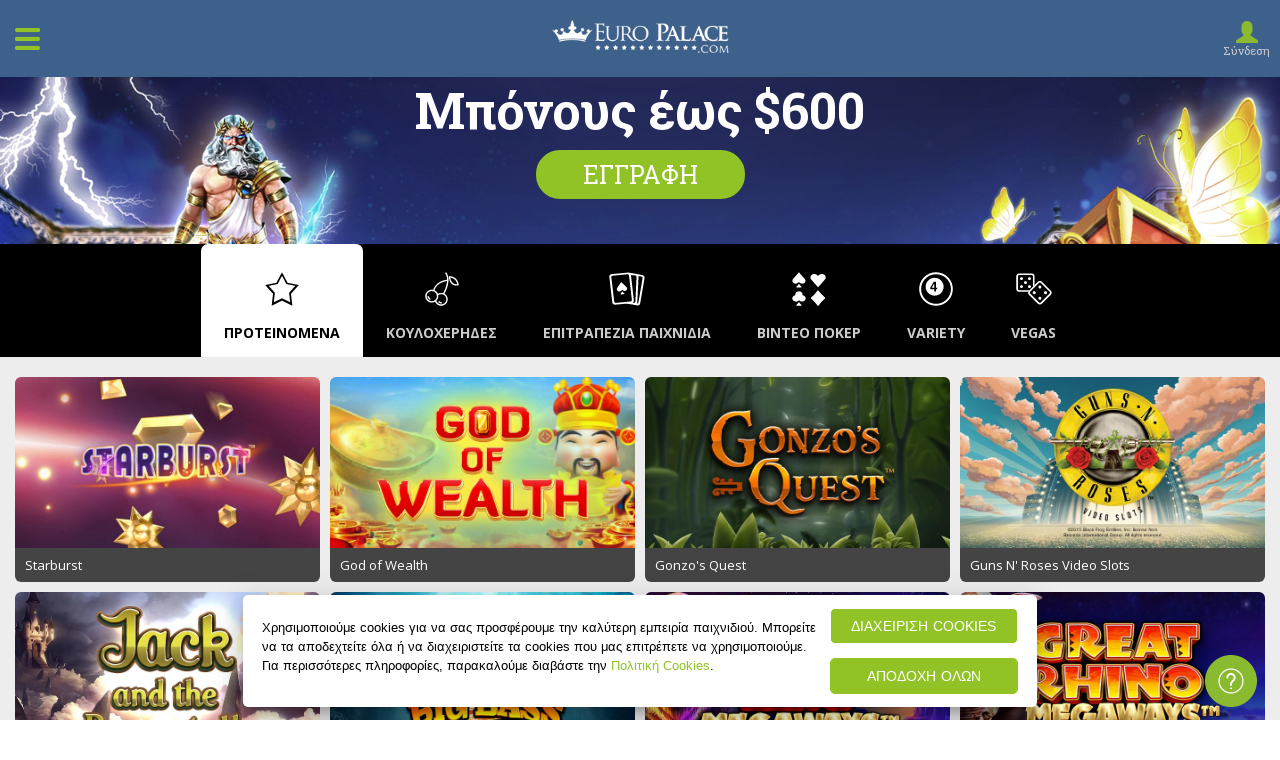

--- FILE ---
content_type: text/html; charset=UTF-8
request_url: https://www.europalace.com/el/windows/
body_size: 14944
content:
<!doctype html>
<html lang="el">
<head>

    <!-- Start VWO Async SmartCode -->
    <link rel="preconnect" href="https://dev.visualwebsiteoptimizer.com" />
    <script type='text/javascript' id='vwoCode'>
        window._vwo_code ||
        (function () {
        var w=window,
        d=document;
        var account_id=921358,
        version=2.2,
        settings_tolerance=2000,
        hide_element='body',
        hide_element_style = 'opacity:0 !important;filter:alpha(opacity=0) !important;background:none !important';
        /* DO NOT EDIT BELOW THIS LINE */
        if(f=!1,v=d.querySelector('#vwoCode'),cc={},-1<d.URL.indexOf('__vwo_disable__')||w._vwo_code)return;try{var e=JSON.parse(localStorage.getItem('_vwo_'+account_id+'_config'));cc=e&&'object'==typeof e?e:{}}catch(e){}function r(t){try{return decodeURIComponent(t)}catch(e){return t}}var s=function(){var e={combination:[],combinationChoose:[],split:[],exclude:[],uuid:null,consent:null,optOut:null},t=d.cookie||'';if(!t)return e;for(var n,i,o=/(?:^|;\s*)(?:(_vis_opt_exp_(\d+)_combi=([^;]*))|(_vis_opt_exp_(\d+)_combi_choose=([^;]*))|(_vis_opt_exp_(\d+)_split=([^:;]*))|(_vis_opt_exp_(\d+)_exclude=[^;]*)|(_vis_opt_out=([^;]*))|(_vwo_global_opt_out=[^;]*)|(_vwo_uuid=([^;]*))|(_vwo_consent=([^;]*)))/g;null!==(n=o.exec(t));)try{n[1]?e.combination.push({id:n[2],value:r(n[3])}):n[4]?e.combinationChoose.push({id:n[5],value:r(n[6])}):n[7]?e.split.push({id:n[8],value:r(n[9])}):n[10]?e.exclude.push({id:n[11]}):n[12]?e.optOut=r(n[13]):n[14]?e.optOut=!0:n[15]?e.uuid=r(n[16]):n[17]&&(i=r(n[18]),e.consent=i&&3<=i.length?i.substring(0,3):null)}catch(e){}return e}();function i(){var e=function(){if(w.VWO&&Array.isArray(w.VWO))for(var e=0;e<w.VWO.length;e++){var t=w.VWO[e];if(Array.isArray(t)&&('setVisitorId'===t[0]||'setSessionId'===t[0]))return!0}return!1}(),t='a='+account_id+'&u='+encodeURIComponent(w._vis_opt_url||d.URL)+'&vn='+version+'&ph=1'+('undefined'!=typeof platform?'&p='+platform:'')+'&st='+w.performance.now();e||((n=function(){var e,t=[],n={},i=w.VWO&&w.VWO.appliedCampaigns||{};for(e in i){var o=i[e]&&i[e].v;o&&(t.push(e+'-'+o+'-1'),n[e]=!0)}if(s&&s.combination)for(var r=0;r<s.combination.length;r++){var a=s.combination[r];n[a.id]||t.push(a.id+'-'+a.value)}return t.join('|')}())&&(t+='&c='+n),(n=function(){var e=[],t={};if(s&&s.combinationChoose)for(var n=0;n<s.combinationChoose.length;n++){var i=s.combinationChoose[n];e.push(i.id+'-'+i.value),t[i.id]=!0}if(s&&s.split)for(var o=0;o<s.split.length;o++)t[(i=s.split[o]).id]||e.push(i.id+'-'+i.value);return e.join('|')}())&&(t+='&cc='+n),(n=function(){var e={},t=[];if(w.VWO&&Array.isArray(w.VWO))for(var n=0;n<w.VWO.length;n++){var i=w.VWO[n];if(Array.isArray(i)&&'setVariation'===i[0]&&i[1]&&Array.isArray(i[1]))for(var o=0;o<i[1].length;o++){var r,a=i[1][o];a&&'object'==typeof a&&(r=a.e,a=a.v,r&&a&&(e[r]=a))}}for(r in e)t.push(r+'-'+e[r]);return t.join('|')}())&&(t+='&sv='+n)),s&&s.optOut&&(t+='&o='+s.optOut);var n=function(){var e=[],t={};if(s&&s.exclude)for(var n=0;n<s.exclude.length;n++){var i=s.exclude[n];t[i.id]||(e.push(i.id),t[i.id]=!0)}return e.join('|')}();return n&&(t+='&e='+n),s&&s.uuid&&(t+='&id='+s.uuid),s&&s.consent&&(t+='&consent='+s.consent),w.name&&-1<w.name.indexOf('_vis_preview')&&(t+='&pM=true'),w.VWO&&w.VWO.ed&&(t+='&ed='+w.VWO.ed),t}code={nonce:v&&v.nonce,library_tolerance:function(){return'undefined'!=typeof library_tolerance?library_tolerance:void 0},settings_tolerance:function(){return cc.sT||settings_tolerance},hide_element_style:function(){return'{'+(cc.hES||hide_element_style)+'}'},hide_element:function(){return performance.getEntriesByName('first-contentful-paint')[0]?'':'string'==typeof cc.hE?cc.hE:hide_element},getVersion:function(){return version},finish:function(e){var t;f||(f=!0,(t=d.getElementById('_vis_opt_path_hides'))&&t.parentNode.removeChild(t),e&&((new Image).src='https://dev.visualwebsiteoptimizer.com/ee.gif?a='+account_id+e))},finished:function(){return f},addScript:function(e){var t=d.createElement('script');t.type='text/javascript',e.src?t.src=e.src:t.text=e.text,v&&t.setAttribute('nonce',v.nonce),d.getElementsByTagName('head')[0].appendChild(t)},load:function(e,t){t=t||{};var n=new XMLHttpRequest;n.open('GET',e,!0),n.withCredentials=!t.dSC,n.responseType=t.responseType||'text',n.onload=function(){if(t.onloadCb)return t.onloadCb(n,e);200===n.status?_vwo_code.addScript({text:n.responseText}):_vwo_code.finish('&e=loading_failure:'+e)},n.onerror=function(){if(t.onerrorCb)return t.onerrorCb(e);_vwo_code.finish('&e=loading_failure:'+e)},n.send()},init:function(){var e,t=this.settings_tolerance();w._vwo_settings_timer=setTimeout(function(){_vwo_code.finish()},t),'body'!==this.hide_element()?(n=d.createElement('style'),e=(t=this.hide_element())?t+this.hide_element_style():'',t=d.getElementsByTagName('head')[0],n.setAttribute('id','_vis_opt_path_hides'),v&&n.setAttribute('nonce',v.nonce),n.setAttribute('type','text/css'),n.styleSheet?n.styleSheet.cssText=e:n.appendChild(d.createTextNode(e)),t.appendChild(n)):(n=d.getElementsByTagName('head')[0],(e=d.createElement('div')).style.cssText='z-index: 2147483647 !important;position: fixed !important;left: 0 !important;top: 0 !important;width: 100% !important;height: 100% !important;background: white !important;',e.setAttribute('id','_vis_opt_path_hides'),e.classList.add('_vis_hide_layer'),n.parentNode.insertBefore(e,n.nextSibling));var n='https://dev.visualwebsiteoptimizer.com/j.php?'+i();-1!==w.location.search.indexOf('_vwo_xhr')?this.addScript({src:n}):this.load(n+'&x=true',{l:1})}};w._vwo_code=code;code.init();})();
    </script>
    <!-- End VWO Async SmartCode -->

    
    <!-- OneTrust Cookies Consent Notice start for europalace.com -->
    <script src="https://cdn.cookielaw.org/scripttemplates/otSDKStub.js" data-document-language="true" type="text/javascript" charset="UTF-8" data-domain-script="0198a23b-fcea-7ddc-9b7d-b6d7e55cf5c8" ></script>
    <script type="text/javascript">
    function OptanonWrapper() { }
    </script>
    <!-- OneTrust Cookies Consent Notice end for europalace.com -->
    <script>
    // OneTrust Link Overrides 
    function updateOTLinks() {
        const [cookieURL, privacyURL] = ['https://www.europalace.com/el/asfaleia-kai-prostasia/#cookiePolicy', 'https://www.europalace.com/el/asfaleia-kai-prostasia/'];
        document.querySelector('#OneTrustBannerCookiePolicyLink')?.setAttribute('href', cookieURL);
        document.querySelector('#OneTrustCookiePolicyLink')?.setAttribute('href', cookieURL);
        document.querySelector('#OneTrustPrivacyPolicyLink')?.setAttribute('href', privacyURL);
    }

    function checkOTBanner(attempts = 0) {
        (document.getElementById('onetrust-banner-sdk') || attempts >= 3) ? updateOTLinks() : setTimeout(() => checkOTBanner(attempts + 1), 500);
    }

    const changePrivacySettings = () => { try { window.OneTrust.ToggleInfoDisplay(); } catch (err) { console.log("OT error : ", err); } }

    document.addEventListener('DOMContentLoaded', checkOTBanner);
    </script>

    <meta charset="utf-8" />
    <meta http-equiv="X-UA-Compatible" content="IE=edge" />
    <meta http-equiv="Content-Type" content="text/html; charset=utf-8" />
    <meta name="google-site-verification" content="PsHSLYpRsOzvV2pQeuLXYnKjujLSxpi8TtHDfFIle38" />
    <meta name="HandheldFriendly" content="true" />
    <meta name="viewport" content="width=device-width, initial-scale=1">
    <script defer src="https://media.src-play.com/plugins/eprivacy/eprivacy-custom.js"></script>
    <script type="text/javascript">
var referrer = "n/a";
    var visitID;

    document.addEventListener("tracked", function (event) {
        visitID = event.detail.data.visitId;

        if (dataLayer[0] != null) {
            //console.log("DataLayer is not null");
            if (dataLayer[0].visitGUID == null) {
                //console.log("visitGUID is null. Setting visitGUID");
                dataLayer[0].visitGUID = visitID;
            }
        }
    });

var dataLayer = [{
    "affiliateId": "eptypeintraffic",
    "mediaBannerId": "eptypeintraffic",
    "brandShortCode": "EUP",
    "campaignId": "eptypeintraffic",
    "containerType": "brand",
    "correlationId": "563F52C9-DCC6-D5C8-0643-20944003CF1D",
    "brandName": "europalace",
	"productName": "casino",
    "language": "el",
    "rememberMe": "off",
    "referrer": "n/a",
    "regltd": "false",
    "visitGUID": visitID,
    "PromoId": "15778",
	"countryIsoCode": "US"
}];    

function gtag(){dataLayer.push(arguments);}
gtag('consent', 'default', {
	'ad_storage': 'denied',
	'ad_user_data': 'denied',
	'ad_personalization': 'denied',
	'analytics_storage': 'denied'
});
         
</script>
<!-- Google Tag Manager -->

<script>(function(w,d,s,l,i){w[l]=w[l]||[];w[l].push(

{'gtm.start': new Date().getTime(),event:'gtm.js'}
);var f=d.getElementsByTagName(s)[0],

j=d.createElement(s),dl=l!='dataLayer'?'&l='+l:'';j.async=true;j.src=

'https://www.googletagmanager.com/gtm.js?id='+i+dl;f.parentNode.insertBefore(j,f);

})(window,document,'script','dataLayer','GTM-MLKW5SB');</script>

<!-- End Google Tag Manager -->
  
    <title>Συσκευές για Windows για να παίξεις online | Euro Palace</title><meta name="description" content="Αν χρησιμοποιείς το Windows λογισμικό, μπορείς να έχεις πρόσβαση σε όλα τα παιχνίδια του καζίνο μας. " />    <link rel="canonical" href="https://www.europalace.com/el/windows/" />
    
    <link href="https://fonts.googleapis.com/css?family=Open+Sans:400,700|Roboto+Slab:400,700&amp;subset=cyrillic,greek" rel="stylesheet">
    <link href="https://www.europalace.com/themes/files/css/styles.min.css" rel="stylesheet" type="text/css" />
    <link rel="stylesheet" href="https://www.europalace.com/themes/files/css/slick.min.css" type="text/css">

    <link rel="shortcut icon" href="https://www.europalace.com/themes/images/favicon/favicon.ico">
	<link rel="apple-touch-icon" href="https://www.europalace.com/themes/images/EP.png">
	<meta property="og:locale" content="el" />
    <meta property="og:type" content="website" />
    <meta property="og:title" content="Συσκευές για Windows για να παίξεις online | Euro Palace" />
    <meta property="og:description" content="Αν χρησιμοποιείς το Windows λογισμικό, μπορείς να έχεις πρόσβαση σε όλα τα παιχνίδια του καζίνο μας. " />
    <meta property="og:url" content="https://www.europalace.com/el/windows/" />
    <meta property="og:site_name" content="Euro Palace" />
    <meta property="og:image" content="https://www.europalace.com/themes/images/favicon/favicon-32x32.png" />
    <meta name="twitter:card" content="summary">
    <meta name="twitter:site" content="flclubtweets">
    <meta name="twitter:creator" content="flclubtweets">
    <meta name="twitter:title" content="Συσκευές για Windows για να παίξεις online | Euro Palace">
    <meta name="twitter:description" content="Αν χρησιμοποιείς το Windows λογισμικό, μπορείς να έχεις πρόσβαση σε όλα τα παιχνίδια του καζίνο μας. ">
    <meta name="twitter:image" content="https://www.europalace.com/themes/images/favicon/favicon-32x32.png">

    </head>
<body class="el eur ">
<!-- Google Tag Manager (noscript) -->

<noscript><iframe src="https://www.googletagmanager.com/ns.html?id=GTM-MLKW5SB"

height="0" width="0" style="display:none;visibility:hidden"></iframe></noscript>

<!-- End Google Tag Manager (noscript) -->

<input type="hidden" id="txtAffiliateID" value="eptypeintraffic" />
<input type="hidden" id="txtAdID" value="eptypeintraffic" />
<input type="hidden" id="txtBannerID" value="eptypeintraffic" />
<input type="hidden" id="txtVengeVisit" value="" />

<header>
    <div class="header-container">
        <a class="menu-icon menu-mobile" data-auto="HeaderSidebarBurgerMenuLink"><img src="https://www.europalace.com/themes/images/menu-icon.png" alt="Μενού" width="25" height="22" /></a>
        
        <div class="logo">
            <a data-auto="HeaderHomeLink" href="https://www.europalace.com/el/" ><img src="https://dm.imagethumb.com/images/brand-logos/eup-logo.png" alt="Euro Palace Casino" width="246" height="46" /></a>
        </div>

        <div class="right-menu">
            <ol>
                <li class="language">
                    <a class="language-button glyphicon glyphicon-globe" data-auto="HeaderLanguageLink">Γλώσσα <span class="glyphicon glyphicon-chevron-down chev"></span></a>
                </li>
                <li class="help-center">
                    <a data-auto="HeaderSupportLink" href="https://help.europalace.com" target="_blank"><img src='https://www.europalace.com/themes/images/support-icon.svg' width='25' height='25' alt='help-center' class='help_center-icon' />Υποστήριξη</a>
                </li>
                <li>
                    <a data-auto="HeaderLoginLink"  class="login-button desktop_login" href="https://auth.europalace.com/el/login/?ul=el"><span class="glyphicon glyphicon-user"></span>Σύνδεση</a>
                </li>
                <li class="menu">
                    <a class="menu-icon" data-auto="HeaderBurgerMenuLink">
                    <!--<img src="https://www.europalace.com/themes/images/menu-icon.png" alt="Μενού" width="25" height="22" />-->
                    <span class="glyphicon glyphicon-menu-hamburger"></span>
                    </a>
                </li>
            </ol>
        </div>
    </div>

    <div class="language-menu" data-auto="HeaderLanguageList">
        <a class="close" data-auto="HeaderLanguageClose">×</a>
        <ul>
            <li><a href="https://www.europalace.com/">English (EU)</a></li><li><a href="https://www.europalace.com/nz/">English (NZ)</a></li><li><a href="https://www.europalace.com/ca/">English (CA)</a></li><li><a href="https://www.europalace.com/fr/">Français</a></li><li><a href="https://www.europalace.com/de/">Deutsch</a></li><li><a href="https://www.europalace.com/el/">Ελληνικά</a></li><li><a href="https://www.europalace.com/es/">Español</a></li>        </ul>
    </div>

    <nav class="main-menu">
        <a class="close" data-auto="HeaderBurgerMenuClose">×</a>
        <ul>
        <li class='chat-mobile'><a href="https://help.europalace.com/" target="_blank">Υποστήριξη</a><a class='help_center'><img src='https://www.europalace.com/themes//images/support-icon.svg' width='25' height='25' alt='help-center'  /></a></li><li class='language-mobile'><a>Γλώσσα</a><span class='glyphicon glyphicon-globe globe'></span><ul class='parentMenu dropdown'><li><a href="https://www.europalace.com/">English (EU)</a></li><li><a href="https://www.europalace.com/nz/">English (NZ)</a></li><li><a href="https://www.europalace.com/ca/">English (CA)</a></li><li><a href="https://www.europalace.com/fr/">Français</a></li><li><a href="https://www.europalace.com/de/">Deutsch</a></li><li><a href="https://www.europalace.com/el/">Ελληνικά</a></li><li><a href="https://www.europalace.com/es/">Español</a></li></ul></li><li data-auto='HeaderNavCasinoGames'><a data-auto='HeaderCasinoGamesLink'  class='menu-title' href='https://www.europalace.com/el/kazino-paixnidia/'>Παιχνίδια</a><span role='button' tabindex='' class='glyphicon glyphicon-chevron-down chev'></span><ul class='parentMenu dropdown'><li ><a data-auto='HeaderVideoPokerLink' href='https://www.europalace.com/el/video-poker/'>Βίντεο Πόκερ</a></li><li ><a data-auto='HeaderSlotsLink' href='https://www.europalace.com/el/kouloxerhdes/'>Κουλοχέρηδες</a></li><li ><a data-auto='HeaderTableGames' href='https://www.europalace.com/el/kazino-paixnidia/epitrapezia-paixnidia/'>επιτραπέζια παιχνίδια</a></li><li><a data-auto='HeaderBlackJackLink' href='https://www.europalace.com/el/blackjack/'>μπλάκτζακ</a></li><li ><a data-auto='HeaderRouletteLink' href='https://www.europalace.com/el/rouleta/'>ρουλέτα</a></li></ul></li><li data-auto='HeaderNavGetStarted'><a data-auto='HeaderGetStarted'  class='menu-title'>Ξεκινώντας</a><span role='button' tabindex='' class='glyphicon glyphicon-chevron-down chev'></span><ul class='parentMenu dropdown'><li ><a data-auto='HeaderDesktopLink' href='https://www.europalace.com/el/upologistis/'>Υπολογιστής</a></li><li ><a data-auto='HeaderMobileLink' href='https://www.europalace.com/el/mobile/'>Mobile</a></li><li ><a data-auto='HeaderWindowsLink' href='https://www.europalace.com/el/windows/'>Windows</a></li><li ><a data-auto='HeaderMacLink' href='https://www.europalace.com/el/mac/'>Mac</a></li></ul></li><li data-auto='HeaderNavPromotions'><a data-auto='HeaderPromotionsLink'  class='menu-title' href='https://www.europalace.com/el/prosfores/'>Προσφορές</a><span role='button' tabindex='' class='glyphicon glyphicon-chevron-down chev'></span><ul class='parentMenu dropdown'><li ><a data-auto='HeaderLoyaltyRewardsLink' href='https://www.europalace.com/el/programma-antamoibwn/'>Ανταμοιβές</a></li></ul></li><li data-auto='HeaderNavAboutUs'><a data-auto='HeaderAboutUsLink'  class='menu-title' href='https://www.europalace.com/el/sxetika-me-emas/'>Ποιοι Είμαστε</a><span role='button' tabindex='' class='glyphicon glyphicon-chevron-down chev'></span><ul class='parentMenu dropdown'><li ><a data-auto='HeaderBankingLink' href='https://www.europalace.com/el/sunallages/'>Συναλλαγές</a></li><li ><a data-auto='HeaderResponsibleGamingLink' href='https://www.europalace.com/el/upeu8uno-paixnidi/'>Υπέυθυνο Παιχνίδι</a></li><li ><a data-auto='HeaderPrivacyPolicyLink' href='https://www.europalace.com/el/asfaleia-kai-prostasia/'>Ασφάλεια</a></li><li ><a data-auto='HeaderTermsConditionsLink' href='https://www.europalace.com/el/oroi-kai-proupo8eseis/'>Όροι και Προϋποθέσεις</a></li></ul></li>        </ul>
    </nav>
</header>
<div class="hero-wrapper">
    <div class="hero" >
        <div class="offer-container">
            <div class="offer" data-auto="OfferContainerContent">Μπόνους έως $600</div>
            <p class="offer-sentence" data-auto="HeaderOfferSignificantConditionsText">1η / 2η / 3η κατάθεση - Προσφορά Μπόνους έως και $200 • 10 καθημερινά γυρίσματα για να κερδίσετε ένα εκατομμύριο • Μόνο για νέους πελάτες • Ελάχ. κατάθεση $10 • <a data-auto="OfferPromoTermsLink" href="https://www.europalace.com/el/oroi-kai-proupo8eseis-prosforwn/" class="more-info">Ισχύουν Στοιχηματισμός και Όροι</a></p>
            <div class="play-now"><a data-auto="HeaderOfferSignUpButton"  class="register_btn" href="https://auth.europalace.com/el/registration/?ul=el">Εγγραφή</a></div>            
	    <div class='ticker'><h2>Προοδευτικα τζακποτ</h2><div class='jackpot'>$<div class='jackpottotal'></div></div></div>         
        </div>
    </div>
</div>

<div class="game-area-container" ng-app="myApp" ng-controller="myCtrl" style="display:none">    
    <div id="gamesBlock">
        <div>
            <div>
                <span>              
                    <div class="game-filter" ng-click="selectTab(1)" ng-class="{active:isActive(1)}">
                        <svg version="1.1" class="artwork" xmlns="http://www.w3.org/2000/svg" xmlns:xlink="http://www.w3.org/1999/xlink" x="0px" y="0px" viewBox="0 0 113.4 113.4" style="enable-background:new 0 0 113.4 113.4; color:rgba(150,15,34,1);" xml:space="preserve"><path d="M104.3,45.5l-31.9-6.4L56.7,9.2L41,39.1L9.1,45.5l22.2,24.9l-4,33.8l29.4-14.5l29.4,14.5l-4-33.8L104.3,45.5z M56.7,82.9L33.4,94.3l3.2-26.8L19,47.8l25.3-5.1l12.4-23.6l12.4,23.6l25.3,5.1L76.8,67.5L80,94.3L56.7,82.9z"></path></svg>
                        <span>Προτεινόμενα</span>
                    </div>
                    <div class="game-filter" ng-click="selectTab(2)" ng-class="{active:isActive(2)}">
                        <svg version="1.1" class="artwork" xmlns="http://www.w3.org/2000/svg" xmlns:xlink="http://www.w3.org/1999/xlink" x="0px" y="0px" viewBox="0 0 113.4 113.4" style="enable-background:new 0 0 113.4 113.4; color:rgba(150,15,34,1);" xml:space="preserve"><g><g><path d="M68.3,9.2l-3.1,2.4c4.2,5.3,5.8,11.9,5.9,18.6c-29.7,3.9-37.9,23.9-39.5,28.9c-1.3-0.3-2.5-0.4-3.9-0.4c-10.2,0-18.5,8.2-18.5,18.3c0,10.1,8.3,18.3,18.5,18.3c3.5,0,6.8-1,9.5-2.6c2.7,6.9,9.6,11.6,17.2,11.6C64.7,104.2,73,96,73,85.9c0-6.8-3.8-12.7-9.3-15.9C68.1,61.9,84.2,29.2,68.3,9.2z M40,84.6c-0.2,0.2-0.3,0.5-0.5,0.7c-0.1,0.2-0.2,0.3-0.4,0.5c-0.2,0.2-0.4,0.5-0.6,0.7c-0.1,0.1-0.2,0.3-0.4,0.4c-0.3,0.3-0.5,0.5-0.8,0.7c-2.6,2.2-5.9,3.6-9.6,3.6c-8,0-14.5-6.4-14.5-14.3c0-7.9,6.5-14.3,14.5-14.3c6.9,0,12.8,4.8,14.2,11.3c0.2,1,0.3,2.1,0.3,3.1c0,0.5,0,1-0.1,1.5c0,0.1,0,0.3-0.1,0.4c-0.1,0.4-0.1,0.7-0.2,1.1c0,0.2-0.1,0.3-0.1,0.5c-0.1,0.3-0.2,0.7-0.3,1c-0.1,0.2-0.1,0.3-0.2,0.5c-0.1,0.3-0.2,0.6-0.4,0.9c-0.1,0.2-0.2,0.4-0.3,0.5c-0.1,0.3-0.3,0.5-0.4,0.8C40.2,84.3,40.1,84.4,40,84.6z M69,85.9c0,7.9-6.5,14.3-14.5,14.3c-6.4,0-12.1-4.2-13.9-10.2c0,0,0.1-0.1,0.1-0.1c0.2-0.2,0.4-0.4,0.6-0.6c0.2-0.2,0.4-0.4,0.6-0.7c0.2-0.2,0.3-0.4,0.5-0.7c0.2-0.3,0.4-0.5,0.6-0.8c0.2-0.2,0.3-0.5,0.5-0.8c0.2-0.3,0.3-0.5,0.5-0.8c0.2-0.4,0.4-0.7,0.5-1.1c0.1-0.2,0.2-0.3,0.2-0.5c0.7-1.6,1.2-3.4,1.4-5.3c0.1-0.6,0.1-1.2,0.1-1.9c0-0.5,0-1.1-0.1-1.6c0-0.2,0-0.4-0.1-0.7c0-0.1,0-0.3,0-0.4c2.5-1.7,5.4-2.7,8.5-2.7C62.5,71.6,69,78,69,85.9z M60,68.5c-1.7-0.5-3.6-0.8-5.5-0.8c-3.4,0-6.7,0.9-9.5,2.6c-1.8-4.4-5.2-8-9.6-10c1.1-4,7.9-22.3,35.6-26.2C70,49,62.5,63.9,60,68.5z M19,76.6l-3.9,0.8c0.1,0.3,1.6,7.8,7.9,10.4l1.6-3.6C20.2,82.3,19,76.6,19,76.6z M48.6,90.8l-3,2.6c0.2,0.2,4.3,4.6,10.3,4.6c0.2,0,0.4,0,0.6,0l-0.2-3.9C51.9,94.3,48.6,90.9,48.6,90.8z M104.1,44.5C101.5,25.4,86.5,20.3,78,20.3l-0.2,0c-0.6,0-1.1,0.3-1.4,0.7c-0.4,0.4-0.5,1-0.5,1.5C77.8,38.7,85.2,47,97.9,47c1.4,0,2.9-0.1,4.5-0.3c0.5-0.1,1-0.3,1.3-0.8C104.1,45.5,104.2,45,104.1,44.5z M97.9,43c-6.4,0-15.1-2-17.8-18.6C85.2,25,96.9,28,99.9,43C99.2,43,98.6,43,97.9,43z"></path></g></g></svg>
                        <span>Κουλοχέρηδες</span>
                    </div>
                    <div class="game-filter" ng-click="selectTab(3)" ng-class="{active:isActive(3)}">
                        <svg version="1.1" class="artwork" xmlns="http://www.w3.org/2000/svg" xmlns:xlink="http://www.w3.org/1999/xlink" x="0px" y="0px" viewBox="0 0 113.4 113.4" style="enable-background:new 0 0 113.4 113.4; color:rgba(150,15,34,1);" xml:space="preserve"><g><g><path d="M101,17.4c-0.3-0.1-0.5-0.1-0.8-0.2l-15.9-3.1c-0.5-0.2-1-0.3-1.6-0.4c-0.3,0-0.5-0.1-0.8-0.1l-0.5,0l-19.9-3.3c-0.5-0.1-1-0.1-1.5-0.1c-0.3,0-0.5,0-0.8,0l-45.6,4.2c-2.1,0.2-3.9,1.1-5.3,2.6c-1.3,1.5-1.9,3.3-1.7,5.2l8.4,72.6c0.4,3.6,3.8,6.3,7.8,6.3c0.3,0,0.5,0,0.8,0l30.5-2.8l0,0l15.8,2l15.2,3c4.2,0.8,8.2-1.6,8.9-5.4l12.5-72.1C107.3,22.1,104.9,18.5,101,17.4z M66.4,92.1l-40.7,4c-2.6,0.2-4.9-1.4-5.2-3.7l-8.2-68.9c-0.1-1.1,0.2-2.2,1-3c0.8-0.9,1.9-1.4,3.2-1.5l40.7-4c0.2,0,0.3,0,0.5,0c2.4,0,4.5,1.6,4.7,3.7l8.2,68.9C70.9,89.9,69,91.9,66.4,92.1z M80.6,91.8c-0.1,2.3-2.3,4-4.9,3.8L73,95.5c2.2-1.4,3.5-3.8,3.2-6.4l-8.3-71.7l11.2,0.7c0.2,0,0.3,0,0.5,0.1c2.4,0.4,4.1,2.3,4.1,4.4L80.6,91.8z M100.8,26.3L89.2,94.7c-0.4,2.1-2.4,3.4-4.7,3.2c0.8-1,1.3-2.3,1.4-3.7l3.5-73c0-0.4,0-0.9-0.1-1.3l7.6,1.4c0.2,0,0.3,0.1,0.5,0.1C99.7,22.1,101.2,24.2,100.8,26.3z M55.2,51.2L40.2,36.9L28.9,53.6l0,0c-2.1,3.1-1,7.2,2.5,9.1c3.5,1.9,8,0.9,10.2-2.2c0.7-1.1,2-1.2,2.9-0.3c2.8,2.7,7.5,2.8,10.4,0.3C57.8,58.1,58,53.9,55.2,51.2L55.2,51.2z M44.5,64.5c-0.6-0.6-1.7-0.5-2.2,0.2l-3.8,5.7c-0.6,0.9,0.2,1.9,1.3,1.8l8.8-0.8c1.1-0.1,1.6-1.3,0.9-2L44.5,64.5z"></path></g></g></svg>
                        <span>Επιτραπέζια Παιχνίδια</span>
                    </div>
                    <!-- <div class="game-filter" ng-click="selectTab(4)" ng-class="{active:isActive(4)}">
                        <svg version="1.1" class="artwork" xmlns="http://www.w3.org/2000/svg" xmlns:xlink="http://www.w3.org/1999/xlink" x="0px" y="0px" viewBox="0 0 113.4 113.4" style="enable-background:new 0 0 113.4 113.4; color:rgba(150,15,34,1);" xml:space="preserve"> <g> <path id="XMLID_10_" d="M83.8,36.3c0-3.7-0.7-7.2-2.1-10.5c-1.4-3.3-3.4-6.2-5.8-8.7s-5.3-4.4-8.7-5.8c-3.3-1.4-6.8-2.1-10.5-2.1 c-3.7,0-7.2,0.7-10.5,2.1c-3.3,1.4-6.2,3.4-8.7,5.8s-4.4,5.3-5.8,8.7c-1.4,3.3-2.1,6.8-2.1,10.5c0,5.2,1.4,10,4.2,14.4 c-1.7,0.5-3.2,1.2-4.7,2c-1.5,0.8-3.1,2.1-4.7,3.9c-1.6,1.7-3,3.8-4.2,6.1c-1.2,2.4-2.1,5.4-2.9,9.1c-0.8,3.7-1.2,7.9-1.2,12.5 c0,5.4,1.8,10.1,5.3,14c3.5,3.9,7.8,5.8,12.8,5.8h45.3c5,0,9.2-1.9,12.8-5.8c3.5-3.9,5.3-8.5,5.3-14c0-4.6-0.4-8.8-1.2-12.5 c-0.8-3.7-1.7-6.8-2.9-9.1c-1.2-2.3-2.6-4.4-4.2-6.1c-1.6-1.7-3.2-3-4.7-3.9c-1.5-0.8-3.1-1.5-4.7-2C82.4,46.3,83.8,41.5,83.8,36.3 L83.8,36.3z M79.4,36.3c0,6.3-2.2,11.6-6.7,16.1c-4.4,4.4-9.8,6.7-16.1,6.7s-11.6-2.2-16.1-6.7C36.2,48,34,42.6,34,36.3 c0-6.3,2.2-11.6,6.7-16.1c4.4-4.4,9.8-6.7,16.1-6.7s11.6,2.2,16.1,6.7C77.2,24.7,79.4,30.1,79.4,36.3z M32.3,99.6 c-3.3,0-6.2-1.4-8.6-4.1c-2.4-2.8-3.6-6.1-3.6-10c0-9.2,1.5-16.5,4.5-21.8c3-5.3,7.3-8.1,12.9-8.4c5.5,4.9,11.9,7.4,19.2,7.4 c7.3,0,13.7-2.4,19.2-7.4c5.6,0.3,9.9,3.1,12.9,8.4c3,5.3,4.5,12.6,4.5,21.8c0,3.9-1.2,7.3-3.6,10c-2.4,2.8-5.2,4.1-8.6,4.1H32.3z"></path><path id="XMLID_12_" d="M82.2,52.6C69.9,59.2,57,59.9,57,59.9S44,59.2,31.7,52.6c0,0-4.2,18.9,25.3,48.3 C86.5,71.5,82.2,52.6,82.2,52.6z M72.7,74.9c0,0-8.3-1-13.3-5.2H54c-5,4.2-13.3,5.2-13.3,5.2c-4.4-7.6,0.4-15.8,0.4-15.8 c10.3,2.1,13.3,5.5,13.3,5.5H59c0,0,3-3.4,13.3-5.5C72.3,59.1,77,67.2,72.7,74.9z"></path></g></svg>
                        <span></span>
                    </div> -->
                     
                    <div class="game-filter" ng-click="selectTab(5)" ng-class="{active:isActive(5)}">
                        <svg version="1.1" class="artwork" xmlns="http://www.w3.org/2000/svg" xmlns:xlink="http://www.w3.org/1999/xlink" x="0px" y="0px" viewBox="0 0 113.4 113.4" style="enable-background:new 0 0 113.4 113.4; color:rgba(150,15,34,1);" xml:space="preserve"><g><g><path d="M62.8,29.5L82.4,52l19.6-22.5l0,0c3.6-4.2,2.7-10.2-2.1-13.4c-4.8-3.2-11.7-2.4-15.3,1.8c-1.2,1.4-3.1,1.4-4.3,0c-3.7-4.2-10.5-5-15.3-1.8C60.1,19.2,59.2,25.2,62.8,29.5L62.8,29.5z M26.8,43.7l-5.6,6.6c-0.8,1,0,2.4,1.4,2.4h11.2c1.4,0,2.2-1.4,1.4-2.4l-5.6-6.6C28.9,42.9,27.5,42.9,26.8,43.7z M13.2,40c4.1,2.7,10,2,13.1-1.6c1.1-1.2,2.6-1.2,3.7,0c3.1,3.6,9,4.3,13.1,1.6c4.1-2.7,4.9-7.9,1.8-11.5l0,0L28.2,9.2L11.4,28.5l0,0C8.2,32.1,9,37.3,13.2,40z M29.5,95.2c-0.7-0.8-2.1-0.8-2.8,0l-5.6,6.6c-0.8,1,0,2.4,1.4,2.4h11.2c1.4,0,2.2-1.4,1.4-2.4L29.5,95.2z M38.3,74.4c0.2-0.6,0.3-1.3,0.3-2c0-5-4.6-9.1-10.4-9.1c-5.7,0-10.4,4.1-10.4,9.1c0,0.7,0.1,1.3,0.3,2c-5,0.7-8.8,4.4-8.8,8.9c0,5,4.6,9.1,10.4,9.1c3.6,0,6.7-1.6,8.6-4c1.9,2.4,5,4,8.6,4c5.7,0,10.4-4.1,10.4-9.1C47.1,78.7,43.3,75,38.3,74.4z M84.3,61.8c-1-1.5-3-1.5-4,0c-3.7,5.5-11.8,14.3-16.9,18.4c-1.4,1.1-1.4,3.3,0,4.4c5.1,4.1,13.1,12.9,16.9,18.4c1,1.5,3,1.5,4,0c3.7-5.5,11.8-14.3,16.9-18.4c1.4-1.1,1.4-3.3,0-4.4C96.1,76.1,88.1,67.3,84.3,61.8z"></path></g></g></svg>
                        <span>Βίντεο Πόκερ</span>
                    </div>
                                                            <div class="game-filter" ng-click="selectTab(7)" ng-class="{active:isActive(7)}">
                        <svg version="1.1" class="artwork" xmlns="http://www.w3.org/2000/svg" xmlns:xlink="http://www.w3.org/1999/xlink" x="0px" y="0px" viewBox="0 0 113.4 113.4" style="enable-background:new 0 0 113.4 113.4; color:rgba(150,15,34,1);" xml:space="preserve"><g><g><path d="M52.9,25c-14,0-25.5,11.4-25.5,25.3c0,14,11.4,25.3,25.5,25.3c14,0,25.5-11.4,25.5-25.3C78.3,36.3,66.9,25,52.9,25zM60.1,57.5h-3.1v6.1h-5.5v-6.1h-11v-4.7l10.2-16.8h6.2v17.3h3.1V57.5z M44.6,53.2h6.9c0-6.7,0.1-11,0.1-11.9h-0.1L44.6,53.2zM56.7,9.2C30.3,9.2,8.9,30.5,8.9,56.7c0,26.2,21.4,47.5,47.8,47.5c26.4,0,47.8-21.3,47.8-47.5C104.5,30.5,83.1,9.2,56.7,9.2zM56.8,98.8c-23.3,0-42.3-18.8-42.3-42c0-23.2,18.9-42,42.3-42c23.3,0,42.3,18.8,42.3,42C99,79.9,80.1,98.8,56.8,98.8z"></path></g></g></svg>
                        <span>Variety</span>
                    </div>
                    <div class="game-filter" ng-click="selectTab(8)" ng-class="{active:isActive(8)}">
                        <svg version="1.1" class="artwork" xmlns="http://www.w3.org/2000/svg" xmlns:xlink="http://www.w3.org/1999/xlink" x="0px" y="0px" viewBox="0 0 113.4 113.4" style="enable-background:new 0 0 113.4 113.4; color:rgba(150,15,34,1);" xml:space="preserve"><g><g><path d="M43.8,23.1c2.3,0,4.2,1.9,4.2,4.2s-1.9,4.2-4.2,4.2s-4.2-1.9-4.2-4.2S41.5,23.1,43.8,23.1L43.8,23.1z"></path><path d="M21.2,23.1c2.3,0,4.2,1.9,4.2,4.2s-1.9,4.2-4.2,4.2S17,29.6,17,27.3S18.9,23.1,21.2,23.1L21.2,23.1z"></path><path d="M32.5,34.4c2.3,0,4.2,1.9,4.2,4.2s-1.9,4.2-4.2,4.2s-4.2-1.9-4.2-4.2C28.3,36.2,30.2,34.4,32.5,34.4L32.5,34.4z"></path><path d="M43.8,45.7c2.3,0,4.2,1.9,4.2,4.2s-1.9,4.2-4.2,4.2s-4.2-1.9-4.2-4.2S41.5,45.7,43.8,45.7L43.8,45.7z"></path><path d="M21.2,45.7c2.3,0,4.2,1.9,4.2,4.2s-1.9,4.2-4.2,4.2S17,52.2,17,49.9S18.9,45.7,21.2,45.7L21.2,45.7z"></path><path d="M50.7,12.8H14.3c-4.2,0-7.7,3.5-7.7,7.7v36.5c0,4.2,3.5,7.7,7.7,7.7h26.1c0.4-1,0.9-2,1.8-2.8l1.7-1.7H14.7c-2,0-3.6-1.6-3.6-3.6V20.8c0-2,1.6-3.6,3.6-3.6h35.7c2,0,3.6,1.6,3.6,3.6v29.1l4.4-4.4v-25C58.4,16.2,54.9,12.8,50.7,12.8z"></path></g><g><path d="M70.3,48.1c1.7-1.7,4.3-1.7,6,0s1.7,4.3,0,6c-1.7,1.7-4.3,1.7-6,0C68.7,52.5,68.7,49.9,70.3,48.1L70.3,48.1z"></path><path d="M54.4,64.2c1.7-1.7,4.3-1.7,6,0c1.7,1.7,1.7,4.3,0,6c-1.7,1.7-4.3,1.7-6,0C52.8,68.5,52.8,65.7,54.4,64.2L54.4,64.2z"></path><path d="M86.3,64.2c1.7-1.7,4.3-1.7,6,0c1.7,1.7,1.7,4.3,0,6c-1.7,1.7-4.3,1.7-6,0C84.6,68.5,84.6,65.7,86.3,64.2L86.3,64.2z"></path><path d="M70.3,80.1c1.7-1.7,4.3-1.7,6,0s1.7,4.3,0,6s-4.3,1.7-6,0C68.7,84.4,68.7,81.8,70.3,80.1L70.3,80.1z"></path><path d="M104.5,61.7L78.8,36c-1.5-1.4-3.4-2.2-5.5-2.2s-4,0.7-5.5,2.2L42.1,61.7c-1.4,1.5-2.2,3.4-2.2,5.5s0.7,4,2.2,5.5l25.7,25.7c1.5,1.4,3.4,2.2,5.5,2.2s4-0.8,5.5-2.2l25.8-25.6c1.5-1.5,2.3-3.4,2.3-5.5S106,63.2,104.5,61.7z M101,69.6L75.8,94.7c-1.4,1.4-3.7,1.4-5,0L45.7,69.6c-0.6-0.6-1-1.6-1-2.5c0-0.9,0.4-1.9,1-2.5l25.1-25.1c0.6-0.6,1.6-1,2.5-1c0.9,0,1.9,0.3,2.5,1l25.1,25.1c0.6,0.6,1,1.6,1,2.5C102,68,101.6,69,101,69.6z"></path></g></g></svg>
                        <span>Vegas</span>
                    </div>                         
                </span>
            </div>
        </div>
    </div>

   	<div class='ticker'><h2>Προοδευτικα τζακποτ</h2><div class='jackpot'>$<div class='jackpottotal'></div></div></div>    
    <div class="game-area-games">
        <div class="games slider lazy" ng-show="isActive(1)">
            <figure ng-repeat = "x in content | filter: {Featured:true} | limitTo: numberLimit" class="trigger-play-now">
                <img defer-image-load image-src="https://www.europalace.com/themes/{{x.ImageUrl}}" alt="{{x.Name}}" width="220" height="130">
                <p>{{x.Name}}</p>
                <a  class="register_btn" href="https://auth.europalace.com/el/registration/?ul=el" ><img src="https://www.europalace.com/themes/images/play-button-white.png" width="101" height="101" alt="ΠΑΙΞΕ ΤΩΡΑ"></a>
            </figure>
        </div>

        <div class="games slider lazy" ng-show="isActive(2)">
            <figure ng-repeat = "x in content | filter: {Slots:true} | limitTo: numberLimit" class="trigger-play-now">
                <img defer-image-load image-src="https://www.europalace.com/themes/{{x.ImageUrl}}" alt="{{x.Name}}" width="220" height="130">
                <p>{{x.Name}}</p>
                <a  class="register_btn" href="https://auth.europalace.com/el/registration/?ul=el" ><img src="https://www.europalace.com/themes/images/play-button-white.png" width="101" height="101" alt="ΠΑΙΞΕ ΤΩΡΑ"></a>
            </figure>
        </div>

        <div class="games slider lazy" ng-show="isActive(3)">
            <figure ng-repeat = "x in content | filter: {Tables:true} | limitTo: numberLimit" class="trigger-play-now">
                <img defer-image-load image-src="https://www.europalace.com/themes/{{x.ImageUrl}}" alt="{{x.Name}}" width="220" height="130">
                <p>{{x.Name}}</p>
                <a  class="register_btn" href="https://auth.europalace.com/el/registration/?ul=el" ><img src="https://www.europalace.com/themes/images/play-button-white.png" width="101" height="101" alt="ΠΑΙΞΕ ΤΩΡΑ"></a>
            </figure>
        </div>

        <div class="games slider lazy" ng-show="isActive(4)">
            <figure ng-repeat = "x in content | filter: {LiveCasino:true} | limitTo: numberLimit" class="trigger-play-now">
                <img defer-image-load image-src="https://www.europalace.com/themes/{{x.ImageUrl}}" alt="{{x.Name}}" width="220" height="130">
                <p>{{x.Name}}</p>
                <a  class="register_btn" href="https://auth.europalace.com/el/registration/?ul=el" ><img src="https://www.europalace.com/themes/images/play-button-white.png" width="101" height="101" alt="ΠΑΙΞΕ ΤΩΡΑ"></a>
            </figure>
        </div>
                <div class="games slider lazy" ng-show="isActive(5)">
            <figure ng-repeat = "x in content | filter: {VideoPoker:true} | limitTo: numberLimit" class="trigger-play-now">
                <img defer-image-load image-src="https://www.europalace.com/themes/{{x.ImageUrl}}" alt="{{x.Name}}" width="220" height="130">
                <p>{{x.Name}}</p>
                <a  class="register_btn" href="https://auth.europalace.com/el/registration/?ul=el" ><img src="https://www.europalace.com/themes/images/play-button-white.png" width="101" height="101" alt="ΠΑΙΞΕ ΤΩΡΑ"></a>
            </figure>
        </div>
                        <div class="games slider lazy" ng-show="isActive(7)">
            <figure ng-repeat = "x in content | filter: {Variety:true} | limitTo: numberLimit" class="trigger-play-now">
                <img defer-image-load image-src="https://www.europalace.com/themes/{{x.ImageUrl}}" alt="{{x.Name}}" width="220" height="130">
                <p>{{x.Name}}</p>
                <a  class="register_btn" href="https://auth.europalace.com/el/registration/?ul=el" ><img src="https://www.europalace.com/themes/images/play-button-white.png" width="101" height="101" alt="ΠΑΙΞΕ ΤΩΡΑ"></a>
            </figure>
        </div>

        <div class="games slider lazy" ng-show="isActive(8)">
            <figure ng-repeat = "x in content | filter: {Vegas:true} | limitTo: numberLimit" class="trigger-play-now">
                <img defer-image-load image-src="https://www.europalace.com/themes/{{x.ImageUrl}}" alt="{{x.Name}}" width="220" height="130">
                <p>{{x.Name}}</p>
                <a  class="register_btn" href="https://auth.europalace.com/el/registration/?ul=el" ><img src="https://www.europalace.com/themes/images/play-button-white.png" width="101" height="101" alt="ΠΑΙΞΕ ΤΩΡΑ"></a>
            </figure>
        </div>
        <div class="loader" id="loader"></div>
        
        <div id="more-games-container">
            <a id="more-games"  class="register_btn" href="https://auth.europalace.com/el/registration/?ul=el">Περισσότερα Παιχνίδια</a>
        </div>
    </div>
</div>
<div id="container">
    <div class="bread-container"><ul class="breadcrumb"><li class="toast">Είσαι εδώ: <a href="https://www.europalace.com/el/"><u>Αρχική</u></a>
          &nbsp;&gt;&nbsp;<a href='https://www.europalace.com/el/3ekinwntas/' class='CMSBreadCrumbsLink'>Ξεκινώντας</a>&nbsp;&gt;&nbsp;<span class='CMSBreadCrumbsCurrentItem'>Windows</span></li></ul></div>
    <div data-auto="ContentCompare">
        <div class="secondary-page">
            <h1 data-auto="PageH1">Καζίνο παιχνίδια στα Windows</h1>

            <div class="content-container"><p>&Pi;&omicron;&lambda;&lambda;ά έ&chi;&omicron;&upsilon;&nu; &alpha;&lambda;&lambda;ά&xi;&epsilon;&iota; &alpha;&pi;ό &tau;ό&tau;&epsilon; &pi;&omicron;&upsilon; &alpha;&nu;&alpha;&pi;&tau;ύ&chi;&theta;&eta;&kappa;&alpha;&nu; &alpha;&pi;ό &tau;&eta; Microsoft &tau;&alpha; Windows 1985.</p>

<p>&Mu;&epsilon; &tau;&eta;&nu; &kappa;&upsilon;&rho;&iota;&alpha;&rho;&chi;ί&alpha; &tau;&eta;&sigmaf; &alpha;&gamma;&omicron;&rho;ά&sigmaf; &gamma;&iota;&alpha; &mu;&epsilon;&gamma;ά&lambda;&omicron; &chi;&rho;&omicron;&nu;&iota;&kappa;ό &delta;&iota;ά&sigma;&tau;&eta;&mu;&alpha;, &mu;&iota;&alpha; &pi;&epsilon;&rho;ί&omicron;&delta;&omicron;&sigmaf; &pi;&rho;&omicron;&sigma;&alpha;&rho;&mu;&omicron;&gamma;ή&sigmaf; έ&pi;&rho;&epsilon;&pi;&epsilon; &pi;&epsilon;&rho;ά&sigma;&epsilon;&iota; &gamma;&iota;&alpha; &nu;&alpha; &phi;&iota;&lambda;&omicron;&xi;&epsilon;&nu;ή&sigma;&epsilon;&iota; &tau;&eta;&nu; &alpha;&upsilon;&xi;&alpha;&nu;ό&mu;&epsilon;&nu;&eta; &alpha;&gamma;&omicron;&rho;ά &tau;&omega;&nu; smartphone, &mu;&alpha;&zeta;ί &mu;&epsilon; Android &kappa;&alpha;&iota; Mac. &Alpha;&upsilon;&tau;ό &epsilon;ί&nu;&alpha;&iota; ό&pi;&omicron;&upsilon; &pi;&alpha;ί&zeta;&omicron;&nu;&tau;&alpha;&sigmaf; &omicron;&nu;&lambda;ά&iota;&nu;, &sigma;&epsilon; έ&nu;&alpha; &kappa;&alpha;&zeta;ί&nu;&omicron; ό&pi;&omega;&sigmaf; &tau;&omicron; Euro Palace. Έ&chi;&epsilon;&iota;&sigmaf; &tau;&iota;&sigmaf; &epsilon;&pi;&iota;&lambda;&omicron;&gamma;έ&sigmaf; &sigma;&tau;&eta; &delta;&iota;ά&theta;&epsilon;&sigma;ή &sigma;&omicron;&upsilon; &gamma;&iota;&alpha; &tau;&omicron; &pi;ώ&sigmaf; &theta;&alpha; ή&theta;&epsilon;&lambda;&epsilon;&sigmaf; &nu;&alpha; &pi;&alpha;ί&xi;&epsilon;&iota;&sigmaf; &sigma;&tau;&eta; &sigma;&upsilon;&sigma;&kappa;&epsilon;&upsilon;ή &tau;&eta;&sigmaf; &epsilon;&pi;&iota;&lambda;&omicron;&gamma;ή&sigmaf; &sigma;&omicron;&upsilon;.</p>

<h2>Windows &kappa;&alpha;&iota; &delta;&iota;&alpha;&sigma;&kappa;έ&delta;&alpha;&sigma;&eta; &mu;&epsilon; &pi;&alpha;&iota;&chi;&nu;ί&delta;&iota;&alpha;</h2>

<p>&Alpha;&nu;έ&beta;&alpha;&sigma;&epsilon; &epsilon;&pi;ί&pi;&epsilon;&delta;&omicron; &delta;&iota;&alpha;&sigma;&kappa;έ&delta;&alpha;&sigma;&eta;&sigmaf; &mu;&epsilon; Windows &sigma;&upsilon;&sigma;&kappa;&epsilon;&upsilon;έ&sigmaf; έ&chi;&omicron;&nu;&tau;&alpha;&sigmaf;:</p>

<ul>
	<li>&Pi;&lambda;ή&rho;&eta;&sigmaf; &pi;&rho;ό&sigma;&beta;&alpha;&sigma;&eta; &sigma;&tau;&alpha; 600 &kappa;&alpha;&zeta;ί&nu;&omicron; &pi;&alpha;&iota;&chi;&nu;ί&delta;&iota;&alpha;.</li>
	<li>&Epsilon;ί&sigma;&omicron;&delta;&omicron;&sigmaf; &sigma;&epsilon; &alpha;&pi;&omicron;&kappa;&lambda;&epsilon;&iota;&sigma;&tau;&iota;&kappa;έ&sigmaf; &pi;&rho;&omicron;&sigma;&phi;&omicron;&rho;έ&sigmaf;<u> </u>&kappa;&alpha;&iota; &epsilon;&upsilon;&kappa;&alpha;&iota;&rho;ί&epsilon;&sigmaf; &gamma;&iota;&alpha; &mu;&pi;ό&nu;&omicron;&upsilon;&sigmaf;.</li>
	<li>&Tau;&omicron; &lambda;&omicron;&gamma;&iota;&sigma;&mu;&iota;&kappa;ό &tau;&omicron;&upsilon; &Kappa;&alpha;&zeta;ί&nu;&omicron; &delta;&iota;&alpha;&tau;ί&theta;&epsilon;&tau;&alpha;&iota; &sigma;&epsilon; &mu;&iota;&alpha; &pi;&omicron;&lambda;ύ&gamma;&lambda;&omega;&sigma;&sigma;&eta; &pi;&lambda;&alpha;&tau;&phi;ό&rho;&mu;&alpha;.</li>
	<li>&Lambda;&epsilon;&iota;&tau;&omicron;&upsilon;&rho;&gamma;ί&alpha; &Upsilon;&pi;&omicron;&sigma;&tau;ή&rho;&iota;&xi;&eta;&sigmaf; &Pi;&epsilon;&lambda;&alpha;&tau;ώ&nu; &alpha;&pi;ό &tau;&omicron; &kappa;&alpha;&zeta;ί&nu;&omicron; &lambda;&omicron;&gamma;&iota;&sigma;&mu;&iota;&kappa;ό &mu;έ&sigma;&omega; Live Chat.</li>
	<li>&Omicron;&nu;&lambda;ά&iota;&nu; ή &Lambda;ή&psi;&eta;: &Pi;&alpha;ί&xi;&epsilon; &alpha;&pi;&epsilon;&upsilon;&theta;&epsilon;ί&alpha;&sigmaf; &omicron;&nu;&lambda;ά&iota;&nu; ή &kappa;ά&nu;&epsilon; &lambda;ή&psi;&eta; &tau;&omicron; &kappa;&alpha;&zeta;ί&nu;&omicron; &lambda;&omicron;&gamma;&iota;&sigma;&mu;&iota;&kappa;ό. &Eta; &epsilon;&pi;&iota;&lambda;&omicron;&gamma;ή &lambda;ή&psi;&eta;&sigmaf; &epsilon;ί&nu;&alpha;&iota; &delta;&iota;&alpha;&theta;έ&sigma;&iota;&mu;&eta; &mu;ό&nu;&omicron; &alpha;&pi;ό &tau;&omicron;&nu; &Upsilon;&pi;&omicron;&lambda;&omicron;&gamma;&iota;&sigma;&tau;ή.</li>
</ul>

<h2>&Pi;&epsilon;&rho;&iota;&sigma;&sigma;ό&tau;&epsilon;&rho;&alpha; &gamma;&iota;&alpha; &tau;&omicron; Windows &lambda;&omicron;&gamma;&iota;&sigma;&mu;&iota;&kappa;ό:</h2>

<ul>
	<li>&Eta; &pi;&iota;&omicron; &pi;&rho;ό&sigma;&phi;&alpha;&tau;&eta; έ&kappa;&delta;&omicron;&sigma;&eta; &tau;&omega;&nu; Windows &pi;&omicron;&upsilon; &chi;&rho;&eta;&sigma;&iota;&mu;&omicron;&pi;&omicron;&iota;&epsilon;ί&tau;&alpha;&iota; &sigma;&tau;&omicron;&upsilon;&sigmaf; &upsilon;&pi;&omicron;&lambda;&omicron;&gamma;&iota;&sigma;&tau;έ&sigmaf;, smartphones,tablets &kappa;&alpha;&iota; ά&lambda;&lambda;&epsilon;&sigmaf; &phi;&omicron;&rho;&eta;&tau;έ&sigmaf; &sigma;&upsilon;&sigma;&kappa;&epsilon;&upsilon;έ&sigmaf;, &epsilon;ί&nu;&alpha;&iota; &tau;&alpha; Windows 10.</li>
	<li>&Delta;&iota;&alpha;&kappa;&omicron;&mu;&iota;&sigma;&tau;ή&sigmaf; &upsilon;&pi;&omicron;&lambda;&omicron;&gamma;&iota;&sigma;&tau;ώ&nu;: &chi;&rho;&eta;&sigma;&iota;&mu;&omicron;&pi;&omicron;&iota;ώ&nu;&tau;&alpha;&sigmaf; &tau;&eta;&nu; &tau;&epsilon;&lambda;&epsilon;&upsilon;&tau;&alpha;ί&alpha; έ&kappa;&delta;&omicron;&sigma;&eta;, Windows Server 2012 R2.</li>
	<li>Xbox: &chi;&rho;&eta;&sigma;&iota;&mu;&omicron;&pi;&omicron;&iota;&epsilon;ί &mu;ί&alpha; &epsilon;&iota;&delta;&iota;&kappa;ή έ&kappa;&delta;&omicron;&sigma;&eta; &tau;&omicron;&upsilon; &sigma;&upsilon;&sigma;&tau;ή&mu;&alpha;&tau;&omicron;&sigmaf; &lambda;&epsilon;&iota;&tau;&omicron;&upsilon;&rho;&gamma;ί&alpha;&sigmaf; &tau;&omega;&nu; Windows.</li>
</ul>

<p>&Beta;ή&mu;&alpha;&tau;&alpha; &gamma;&iota;&alpha; &nu;&alpha; &pi;&alpha;ί&xi;&epsilon;&iota;&sigmaf; &sigma;&tau;&alpha; Windows:</p>

<ul>
	<li>&Kappa;ά&nu;&epsilon; &epsilon;&gamma;&gamma;&rho;&alpha;&phi;ή &epsilon;&nu;ό&sigmaf; &lambda;&omicron;&gamma;&alpha;&rho;&iota;&alpha;&sigma;&mu;&omicron;ύ<u> </u></li>
	<li>&Pi;&alpha;ί&xi;&epsilon; &omicron;&nu;&lambda;ά&iota;&nu; ή &kappa;ά&nu;&epsilon; &lambda;ή&psi;&eta; &tau;&omicron; &kappa;&alpha;&zeta;ί&nu;&omicron; &lambda;&omicron;&gamma;&iota;&sigma;&mu;&iota;&kappa;ό.</li>
	<li>&Delta;&iota;ά&lambda;&epsilon;&xi;&epsilon; &nu;&alpha; &pi;&alpha;ί&xi;&epsilon;&iota;&sigmaf; &epsilon;ί&tau;&epsilon; &alpha;&pi;ό &tau;&omicron;&nu; <a href="https://www.europalace.com/el/upologistis/">&upsilon;&pi;&omicron;&lambda;&omicron;&gamma;&iota;&sigma;&tau;ή</a> ή &alpha;&pi;ό &tau;&eta;&nu; <a href="https://www.europalace.com/el/mobile/">Mobile</a>-&sigma;&upsilon;&sigma;&kappa;&epsilon;&upsilon;ή &sigma;&omicron;&upsilon;.</li>
	<li>&Kappa;ά&nu;&epsilon; &mu;ί&alpha; &kappa;&alpha;&tau;ά&theta;&epsilon;&sigma;&eta; ή &Pi;&alpha;ί&xi;&epsilon; &Delta;&omicron;&kappa;&iota;&mu;&alpha;&sigma;&tau;&iota;&kappa;ά.</li>
</ul>

<h2>&Tau;&upsilon;&chi;&epsilon;&rho;ό &pi;&alpha;&iota;&chi;&nu;ί&delta;&iota; &kappa;&alpha;&iota; Windows 10:</h2>

<ul>
	<li>&Pi;&omicron;&lambda;ύ&gamma;&lambda;&omega;&sigma;&sigma;&eta; &upsilon;&pi;&omicron;&sigma;&tau;ή&rho;&iota;&xi;&eta;: &Kappa;&alpha;&iota; &sigma;&tau;&eta;&nu; Windows &sigma;&upsilon;&sigma;&kappa;&epsilon;&upsilon;ή &sigma;&omicron;&upsilon; &kappa;&alpha;&theta;ώ&sigmaf; &kappa;&alpha;&iota; &mu;έ&sigma;&alpha; &sigma;&tau;&eta;&nu; ί&delta;&iota;&alpha; &tau;&eta;&nu; &iota;&sigma;&tau;&omicron;&sigma;&epsilon;&lambda;ί&delta;&alpha; &tau;&omicron;&upsilon; &kappa;&alpha;&zeta;ί&nu;&omicron; (&sigma;&upsilon;&mu;&pi;&epsilon;&rho;&iota;&lambda;&alpha;&mu;&beta;&alpha;&nu;&omicron;&mu;έ&nu;&omega;&nu;, &epsilon;&nu;ώ &epsilon;ί&sigma;&alpha;&iota; &sigma;&upsilon;&nu;&delta;&epsilon;&delta;&epsilon;&mu;έ&nu;&omicron;&sigmaf; &sigma;&tau;&omicron; &kappa;&alpha;&zeta;ί&nu;&omicron; &lambda;&omicron;&gamma;&alpha;&rho;&iota;&alpha;&sigma;&mu;ό &sigma;&omicron;&upsilon;).</li>
	<li>&Alpha;&pi;&lambda;ή &lambda;&epsilon;&iota;&tau;&omicron;&upsilon;&rho;&gamma;&iota;&kappa;ό&tau;&eta;&tau;&alpha;: &epsilon;&iota;&kappa;&omicron;&nu;ί&delta;&iota;&alpha;, &mu;&epsilon;&nu;&omicron;ύ &kappa;&alpha;&iota; &epsilon;&pi;&iota;&lambda;&omicron;&gamma;έ&sigmaf; &epsilon;&mu;&phi;ά&nu;&iota;&sigma;&eta;&sigmaf; &epsilon;ί&nu;&alpha;&iota; &sigma;&alpha;&phi;&epsilon;ί&sigmaf;, &omicron;&rho;&alpha;&tau;έ&sigmaf; &kappa;&alpha;&iota; &epsilon;ύ&kappa;&omicron;&lambda;&omicron; &sigma;&tau;&eta;&nu; &pi;&lambda;&omicron;ή&gamma;&eta;&sigma;&eta; &gamma;&iota;&alpha; &alpha;&pi;ό&lambda;&upsilon;&tau;&eta; &epsilon;&upsilon;&kappa;&omicron;&lambda;ί&alpha; &sigma;&tau;&eta; &chi;&rho;ή&sigma;&eta;.</li>
	<li>&Upsilon;&psi;&eta;&lambda;ή &alpha;&sigma;&phi;ά&lambda;&epsilon;&iota;&alpha;: &Mu;&epsilon;&tau;&alpha;&xi;ύ &Epsilon;&lambda;έ&gamma;&chi;&omicron;&upsilon; &Lambda;&omicron;&gamma;&alpha;&rho;&iota;&alpha;&sigma;&mu;&omicron;ύ &Chi;&rho;ή&sigma;&tau;&eta; &sigma;&tau;&eta; Windows &sigma;&upsilon;&sigma;&kappa;&epsilon;&upsilon;ή &sigma;&omicron;&upsilon; &kappa;&alpha;&iota; &delta;&iota;&alpha;&pi;&iota;&sigma;&tau;&epsilon;&upsilon;&tau;ή&rho;&iota;&alpha; &sigma;ύ&nu;&delta;&epsilon;&sigma;&eta;&sigmaf; &pi;&omicron;&upsilon; &alpha;&pi;&alpha;&iota;&tau;&omicron;ύ&nu;&tau;&alpha;&iota; &gamma;&iota;&alpha; &tau;&omicron; &lambda;&omicron;&gamma;&alpha;&rho;&iota;&alpha;&sigma;&mu;ό &sigma;&omicron;&upsilon; &sigma;&tau;&omicron; &kappa;&alpha;&zeta;ί&nu;&omicron;. &Eta; &delta;&eta;&mu;&iota;&omicron;&upsilon;&rho;&gamma;ί&alpha; &epsilon;&nu;ό&sigmaf; &alpha;&sigma;&phi;&alpha;&lambda;&omicron;ύ&sigmaf; &kappa;&omega;&delta;&iota;&kappa;&omicron;ύ &pi;&rho;ό&sigma;&beta;&alpha;&sigma;&eta;&sigmaf; &mu;&pi;&omicron;&rho;&epsilon;ί &nu;&alpha; &gamma;ί&nu;&epsilon;&iota; &gamma;&iota;&alpha; &nu;&alpha; &epsilon;&xi;&alpha;&sigma;&phi;&alpha;&lambda;ί&sigma;&epsilon;&iota; ό&tau;&iota; &omicron;&iota; &lambda;&omicron;&gamma;&alpha;&rho;&iota;&alpha;&sigma;&mu;&omicron;ί &sigma;&omicron;&upsilon; &epsilon;ί&nu;&alpha;&iota; &pi;&rho;&omicron;&sigma;&omega;&pi;&iota;&kappa;&omicron;ί &kappa;&alpha;&iota; &epsilon;&mu;&pi;&iota;&sigma;&tau;&epsilon;&upsilon;&tau;&iota;&kappa;&omicron;ί.</li>
</ul>

<p>&Gamma;&iota;&alpha; &pi;&epsilon;&rho;&iota;&sigma;&sigma;ό&tau;&epsilon;&rho;&epsilon;&sigmaf; &pi;&lambda;&eta;&rho;&omicron;&phi;&omicron;&rho;ί&epsilon;&sigmaf; &sigma;&tau;&alpha; &mu;έ&tau;&rho;&alpha; &alpha;&sigma;&phi;&alpha;&lambda;&epsilon;ί&alpha;&sigmaf; &pi;&omicron;&upsilon; &pi;&alpha;ί&rho;&nu;&epsilon;&iota; &tau;&omicron; Euro Palace, <a href="https://www.europalace.com/el/asfaleia-kai-prostasia/">&kappa;&lambda;&iota;&kappa; &epsilon;&delta;ώ</a>.</p>

<h2>&Epsilon;&pi;&iota;&pi;&rho;ό&sigma;&theta;&epsilon;&tau;&alpha; &sigma;&upsilon;&sigma;&tau;ή&mu;&alpha;&tau;&alpha; &lambda;&epsilon;&iota;&tau;&omicron;&upsilon;&rho;&gamma;ί&alpha;&sigmaf;:</h2>

<p>&Tau;&omicron; Euro Palace &pi;&rho;&omicron;&beta;&lambda;έ&pi;&epsilon;&iota; &epsilon;&pi;ί&sigma;&eta;&sigmaf; &pi;&rho;ό&sigma;&theta;&epsilon;&tau;&alpha; &lambda;&epsilon;&iota;&tau;&omicron;&upsilon;&rho;&gamma;&iota;&kappa;ά &sigma;&upsilon;&sigma;&tau;ή&mu;&alpha;&tau;&alpha;, &sigma;&upsilon;&mu;&pi;&epsilon;&rho;&iota;&lambda;&alpha;&mu;&beta;&alpha;&nu;&omicron;&mu;έ&nu;&omega;&nu; &tau;&omega;&nu; Mac (iOS), FireFox OS, Ubuntu &kappa;&alpha;&iota; Blackberry.</p>
</div>        </div>
        
        <div class="play-now"><a class="register_btn" href="https://auth.europalace.com/el/registration/?ul=el" data-auto="FooterCTABarSignUpText">Εγγραφή</a></div>   
    </div>  
</div><footer>
    <div class="footer-consent">
        <a href="https://help.europalace.com/"  target="_blank" class="chat-icon">
             <img src="https://www.europalace.com/themes/images/support-icon.svg" width="38" height="33" alt="Υποστήριξη" />
        </a>
        <div class="cookie-container"></div>
    </div>
    <div id="footer-left" class="footer-content">
       <div class="FooterNav">
            <ul data-auto="FooterNav">
                <li><a  data-auto='FooterAboutUsLink' href="https://www.europalace.com/el/sxetika-me-emas/" >Ποιοι Είμαστε</a></li><li><a  data-auto='FooterTermsAndConditionsLink' href="https://www.europalace.com/el/oroi-kai-proupo8eseis/" >Όροι και Προϋποθέσεις</a></li><li><a target='_blank' data-auto='FooterHelpCentreLink' href="https://help.europalace.com/" >Υποστήριξη</a></li><li><a  data-auto='FooterPromotionTermsLink' href="https://www.europalace.com/el/oroi-kai-proupo8eseis-prosforwn/" >Όροι Προώθησης</a></li><li><a  data-auto='FooterSitemapLink' href="https://www.europalace.com/el/sitemap/" >Ιστοσελιδοχάρτης</a></li><li><a  data-auto='FooterPrivacyPolicyLink' href="https://www.europalace.com/el/asfaleia-kai-prostasia/" >Ασφάλεια</a></li><li><a  href="" ></a></li><li><a  data-auto='FooterResponsibleGamingLink' href="https://www.europalace.com/el/upeu8uno-paixnidi/" >Υπέυθυνο Παιχνίδι</a></li>            </ul>
       </div>

        <div data-auto="FooterLicenseText">
            <p>Baytree Interactive Ltd (69691), εταιρεία με έδρα στο Guernsey και καταστατική διεύθυνση Ground Floor, Kingsway House, Havilland Street, St Peter Port, Guernsey. Η Baytree Interactive Ltd έχει αδειοδοτηθεί από την Kahnawake Gaming Commission, αριθμός άδειας: 00892 (Έκδοση 16 Φεβρουαρίου 2022)
</p>
            <p>&copy; 2026 Euro Palace Casino</p>
        </div>
    </div>
    <div id="footer-right" class="footer-content">
        <div class="banking">
                             <a data-auto="FooterVisaLogoLink" href="https://www.europalace.com/el/sunallages/" class="banking-icons" id="visa"><img data-auto="FooterVisaLogoImage" src="https://dm.imagethumb.com/images/footer-banking/visa-gray.png" width="64" height="22" alt="visa" /></a>
                <a data-auto="FooterMasterCardLogoLink" href="https://www.europalace.com/el/sunallages/" class="banking-icons" id="mastercard"><img data-auto="FooterMasterCardLogoImage" src="https://dm.imagethumb.com/images/footer-banking/mastercard-gray.png" width="43" height="26" alt="mastercard" /></a>
            
                            <a data-auto="FooterNetellerLogoLink" href="https://www.europalace.com/el/sunallages/" class="banking-icons" id="neteller"><img data-auto="FooterNetellerLogoImage" src="https://dm.imagethumb.com/images/footer-banking/neteller-gray.png" width="124" height="20" alt="neteller" /></a>
                <a data-auto="FooterSkrillLogoLink" href="https://www.europalace.com/el/sunallages/" class="banking-icons" id="skrill"><img data-auto="FooterSkrillLogoImage" src="https://dm.imagethumb.com/images/footer-banking/skrill-gray.png" width="64" height="25" alt="skrill" /></a>
            
             
                            <a href="https://certificates.gamingcommission.ca/KGCCertificates.aspx?id=5c21d97d-5171-4edf-92b6-afe2d72a5f6f" target="_blank" rel="noopener noreferrer nofollow" data-auto="FooterKGCLogoLink"><img class="trust-icons" src="https://dm.imagethumb.com/images/footer-trustq/kahnawake-white.png" alt="kahnawake" width="128" height="56" data-auto="FooterKGCLogoImage" loading="lazy"></a>
                        <a data-auto="FooterEcograLogoLink" href="https://secure.ecogra.org/certification/85ed8ea0-c45b-4d49-a67d-e3550f11a4a5" target="_blank" class="trust-icons" rel="nofollow"><img data-auto="FooterEcograLogoImage" src="https://dm.imagethumb.com/images/footer-trustq/ecogra-gray.svg" alt="eCogra" id="ecogra"/></a>
                                
                        <a data-auto="FooterApircotLogoLink" href="https://www.apricot.co.im/" target="_blank" class="trust-icons" rel="nofollow">
                <img data-auto="FooterApricotLogoImage" src="https://dm.imagethumb.com/images/footer-trustq/apricot_274px_grey.svg" width="118" height="44" alt="Apricot" />
            </a>
             
                                    <img data-auto="FooterPragmaticLogoImage" class="trust-icons pragmatic" src="https://dm.imagethumb.com/images/footer-platforms/pragmaticplay-gray.svg" alt="pragmatic"  />
                                    <a data-auto="FooterResponsibleGamingLogoLink" href="https://www.europalace.com/el/upeu8uno-paixnidi/" class="trust-icons"><img data-auto="FooterResponsibleGamingLogoImage" src="https://www.europalace.com/themes/images/eighteenplus/icon-18up-el.png" alt="Responsible Gaming" width="145" height="60" /></a>

            <a data-auto="FooterGambleTherapyLogoLink" href="https://www.gamblingtherapy.org/" class="trust-icons" target="_blank" rel="nofollow"><img data-auto="FooterGambleTherapyLogoImage"  src="https://dm.imagethumb.com/images/footer-trustq/gambling_therapy_gray.svg" width="150"  alt="Gamble Therapy" /></a>
         
            <a class="trust-icons"><img data-auto="FooterEntrustLogoImage" src="https://dm.imagethumb.com/images/footer-trustq/entrust-clear.png" width="37" height="44" alt="Entrust" /></a>

            <div class="trust">  
             <img data-auto="FooterMobileIconsLogoImage" class="trust-icons platforms" src="https://dm.imagethumb.com/images/footer-site/ltr-devices-gray.png" alt="platforms" height="47" />
             <img data-auto="FooterAllDevicesImage" class="trust-icons desktop_mobile" src="https://dm.imagethumb.com/images/footer-site/systems-dark-gray.png" alt="desktop_mobile" height="47"/>
            </div>
       
        </div>

        

    </div>
</footer>

<script>
let digitrk = 'https://az2.digitrk.net/';
let urlDomain = 'https://www.europalace.com/';
let temp_vist_id= '';
let encrypted= 'VzYxR2o3cVdkbzVlY2ZXWDYzUGlrbmJIRFRMbUJweksrYkxwSkJGSVRBQVNnd1BTY3pIYzd5Wm92RWlkNVpPZA==';
let state= '';
let api_url= 'https://az2.digitrk.net/';
let template = "https://www.europalace.com/themes/";
let ismobile ="true"; 
</script>

<script src="https://www.europalace.com/themes/files/js/jquery-3.5.1.min.js"></script>
<script src="https://www.europalace.com/themes/files/js/angular.min.js" defer></script>
<script src="https://www.europalace.com/themes/files/js/slick.min.js" defer></script>
<script src="https://www.europalace.com/themes/files/js/scripts.min.js" ></script>
<script src="https://www.europalace.com/themes/files/js/extras.min.js" defer></script>
<script src="https://www.europalace.com/themes/includes/webparts/js/Show_Hide.min.js" defer></script>

    <!-- <script>
        $(document).ready(function(){
            $(".desktop_login").trigger('click');
        });
    </script> -->
    <!-- <script>
        $(document).ready(function(){
            $(".register_btn").trigger('click');
        });
    </script> -->


 
<script id="tracking_script" src="https://media.src-play.com/plugins/analytics/vtrk-min.js" async defer></script>

<script>
  document.getElementById("tracking_script").addEventListener("load", function (event) {
    window.vtrk.process({
      debug: false,
      code: "947F43EF-DF87-4FB2-A9CB-91C1828F57A5",
      environment: "production",
      queryString: {
        format: window.vtrk.QueryStringFormats.Default,
        autoInjector: {
          enabled: true,
          domains: [
            'auth.europalace.com',
            'betaauth.europalace.com'
          ]
        }
      },
      cookieFallbacks: {
        enabled: true,
        values: [
          {
            variableName: "promoid",
            cookieName: "promo_id"
          },
          {
            variableName: "a",
            cookieName: "campaign_id"
          },
          {
            variableName: "s",
            cookieName: "affiliate_id"
          },
          {
            variableName: "b",
            cookieName: "media_banner_id"
          }
        ]
      },
    });
  });
</script>
</body>
</html>

--- FILE ---
content_type: text/css
request_url: https://www.europalace.com/themes/files/css/styles.min.css
body_size: 11262
content:
html,body,div,span,applet,object,iframe,h1,h2,h3,h4,h5,h6,p,blockquote,pre,a,abbr,acronym,address,big,cite,code,del,dfn,em,img,ins,kbd,q,s,samp,small,strike,strong,sub,sup,tt,var,b,u,i,center,dl,dt,dd,ol,ul,li,fieldset,form,label,legend,table,caption,tbody,tfoot,thead,tr,th,td,article,aside,canvas,details,embed,figure,figcaption,footer,header,hgroup,menu,nav,output,ruby,section,summary,time,mark,audio,video{margin:0;padding:0;border:0;font-size:100%;font:inherit;vertical-align:baseline}article,aside,details,figcaption,figure,footer,header,hgroup,menu,nav,section{display:block}body{line-height:1}ol,ul{list-style:none}blockquote,q{quotes:none}blockquote:before,blockquote:after,q:before,q:after{content:"";content:none}table{border-collapse:collapse;border-spacing:0;margin:15px 0;overflow-wrap:break-word;word-wrap:break-word;-ms-word-break:break-all}th{font-weight:bold;text-align:center}th,td{border:1px solid #000;padding:.625em 5px;word-break:normal}@font-face{font-family:"Glyphicons Halflings";src:url(fonts/glyphicons-halflings-regular.eot);src:url(fonts/glyphicons-halflings-regular.eot?#iefix) format("embedded-opentype"),url(fonts/glyphicons-halflings-regular.woff) format("woff"),url(fonts/glyphicons-halflings-regular.ttf) format("truetype"),url(fonts/glyphicons-halflings-regular.svg#glyphicons_halflingsregular) format("svg")}.glyphicon::before{position:relative;display:inline-block;font-family:"Glyphicons Halflings";font-style:normal;font-weight:400;line-height:1;-webkit-font-smoothing:antialiased;-moz-osx-font-smoothing:grayscale;color:#89ba2f;text-align:center;font-size:2.2rem;right:5px}.main-menu.open .glyphicon::before,.glyphicon img{position:absolute;right:25px;margin-left:0;top:50%;-webkit-transform:translateY(-50%);transform:translateY(-50%)}.glyphicon-user::before{top:-15px}.glyphicon-user:before{position:absolute;content:"";right:0;left:0}.glyphicon-conversation:before{content:url(../../images/support-icon.svg);top:5px}.glyphicon-question-sign:before{content:"";top:-5px;font-size:64px;right:5px}@media screen and (min-width: 1290px){.glyphicon-question-sign:before{top:-19px;font-size:75px;right:3px}}.menu-icon span.glyphicon.glyphicon-menu-hamburger{position:relative;z-index:-1}.glyphicon-menu-hamburger:before{content:"";font-size:2.8rem;top:-3px}.glyphicon-globe:before{content:"";top:3px}.glyphicon-chevron-down:before{content:"";font-size:1.1rem;color:#ccc;margin-left:5px}.glyphicon img{max-width:23px;height:auto}@keyframes float_in{0%{opacity:0;top:10vw}100%{opacity:1;top:0}}.webpart_container{width:100%;display:block;overflow:hidden}.webpart_container:first-child{padding:5vw 0 0}.box_content_content{color:#0d0e0f;font-size:3.5vw;line-height:5vw;text-align:left;padding:0 0;margin:0 5vw}.element_container{display:block;overflow:hidden;margin:0 auto;padding:2.25vw 0}.element_container a{text-decoration:none;transition:.3s;word-break:normal}.Brand{color:#86e100}.Brand h1,.Brand h2,.Brand h3,.Brand h4,.Brand h5{color:#fe00f5;text-align:center}.Brand p a{color:#000}.Dark{color:#000}.Dark h1,.Dark h2,.Dark h3,.Dark h4,.Dark h5{color:#000;text-align:center}.Dark h3{font-family:"Roboto Slab",serif;font-size:2.5rem;font-weight:bold}.Dark p a{color:#428bca}.Light{background:#ede8ee;color:#651690}.Light h1,.Light h2,.Light h3,.Light h4,.Light h5{color:#651690;text-align:center}.Light p a{color:#651690}.element_paragraph{color:#000}.element_paragrph_header{width:100%;text-align:center}.element_paragrph_content a{color:#86e100}.element_paragrph_content p{margin:1.25vw 0;padding:0 1.25vw;text-align:justify;font-weight:300}.ptbr[data-page=contact-us] .element_paragrph_content p,.esmx[data-page=contact-us] .element_paragrph_content p,.escl[data-page=contact-us] .element_paragrph_content p,.espy[data-page=contact-us] .element_paragrph_content p,.esuy[data-page=contact-us] .element_paragrph_content p,.eses[data-page=contact-us] .element_paragrph_content p{text-align:inherit}[data-page=Terms] .element_paragrph_content p,[data-page=Terms] .element_paragrph_content h3,[data-page=Terms] .element_paragrph_content h2,[data-page=Terms] .element_paragrph_content h1,[data-page=Terms] .element_paragrph_content ul,[data-page=Terms] .element_paragrph_content li{direction:ltr}[data-page=Terms].rtl .element_paragrph_content ol{padding-right:0;padding-left:6vw;direction:ltr}.element_paragrph_content ul{list-style:circle;margin-left:3vw;font-weight:300}.element_paragrph_content iframe{display:block;margin:0 auto;max-width:85vw;max-height:48vw}.arae .element_paragrph_content ul,.arkw .element_paragrph_content ul,.arlb .element_paragrph_content ul,.arqa .element_paragrph_content ul{margin-right:3vw}.element_paragrph_content ol{list-style:decimal;padding-left:4vw;font-weight:300}.arae .element_paragrph_content ol,.arkw .element_paragrph_content ol,.arlb .element_paragrph_content ol,.arqa .element_paragrph_content ol{padding-right:4vw}.element_paragrph_content .quick__chat{position:static;color:#fff;opacity:1;visibility:visible;transform:none;text-align:center;margin:3vw auto;width:max-content}.element_paragrph_content .quick__chat.contact__us{position:static;color:#86e100;display:inline-block;margin:0}.element_paragraph a:hover{-webkit-filter:brightness(1.15);filter:brightness(1.15);transition:.3s}.element_paragrph_image{line-height:0;margin-bottom:2.5vw}.element_paragrph_image img{width:100%;height:auto;border-radius:1.5vw}.three_columns{display:flex;flex-flow:column}.element_three_col{justify-content:space-around;padding:5vw 0;align-self:center;flex:1;margin:0 .1vw}.element_three_col img{max-width:25vw;margin:0 auto}.element_three_col .element_paragrph_description{font-weight:300;margin:0 auto}.element_paragrph_content{padding:0 10px}.cta_v_brand{width:80%;margin:0 auto;font-size:5vw;line-height:16vw;color:#fff;text-transform:uppercase;background:linear-gradient(to top, #651690 10%, #a350ca 80%, #86e100 100%);text-align:center;border-radius:2vw}.Brand .cta_v_brand{background:#f7a403;box-shadow:inset 0 0 3vw #f4ef72,inset 0 0 3vw #f4ef72,0 0 3vw #f7a403,0 0 3vw #f7a403;text-shadow:0 0 5px #651690}.element_dual_game_box{width:100vw}.element_dual_game_box .element_game_box{overflow:hidden}.element_game_box{mask-image:radial-gradient(white, black);-webkit-mask-image:-webkit-radial-gradient(white, black);background:#fefefe;width:95vw;margin:0 auto;border-radius:1.5vw;height:22.5vw;overflow:hidden;box-shadow:0 0 2vw rgba(173,115,205,.21);position:relative}.element_dual_game_box a:hover .element_game_box_cta{-webkit-filter:brightness(1.15);filter:brightness(1.15);transition:.3s}.element_dual_game_box a img{-webkit-filter:brightness(1.3);filter:brightness(1.3)}.element_dual_game_box a:hover img{-webkit-filter:brightness(1.3);filter:brightness(1.3);transition:.3s}.first_game_box{margin-bottom:2.5vw}.Dark .element_game_box_image{background:#230040}.Light .element_game_box_image{background:#fefefe}.element_game_box_image_single video{width:100%}.element_game_box_image_single{position:relative}.element_game_box_image{width:22.5vw;height:22.5vw;display:block;float:left}.element_game_box_image img{width:100%;height:100%}img.super_game_box_bg{margin-bottom:-0.5vw}.element_game_box_text{display:block;float:left;width:60vw;overflow:hidden;padding:5.8vw 0 0 5.5vw;word-break:break-word}.element_game_box_text h2{margin:0}.rtl .element_game_box_text{padding-right:10px}.element_game_box_name{color:#651690;font-size:4vw;line-height:1;padding-bottom:.8vw}.element_game_box_description{color:#79717a;font-size:3.5vw;line-height:4vw;word-break:normal}.element_game_box_ticker{color:#79717a;font-size:4vw;line-height:7.2vw;font-weight:300}.arae .element_game_box_ticker,.arkw .element_game_box_ticker,.arlb .element_game_box_ticker,.arqa .element_game_box_ticker{direction:ltr;text-align:right}.jackpot_value{overflow:visible}.element_game_box_cta{display:block;overflow:hidden;float:left;width:11vw;height:11vw;background:linear-gradient(to top, #651690 10%, #a350ca 80%, #86e100 100%);text-align:center;border-radius:2vw;padding:0 3.5vw;margin:5.75vw 0 5.75vw 0;line-height:0;position:relative;left:-0.25vw}.element_game_box_cta img{height:100%;width:100%;line-height:2vw}.element_game_box_badge{width:7vw;height:10vw;position:absolute;top:-0.1vw;right:-0.1vw;line-height:0}.element_game_box_badge img{width:100%;height:auto}.element_single_game_box{width:100vw;padding-bottom:10vw}section.webpart_container:last-of-type .element_container{padding-bottom:40px}.element_single_game_box a:hover .element_game_box_cta{-webkit-filter:brightness(1.15);filter:brightness(1.15);transition:.3s}.element_single_game_box a{transition:.3s}.element_single_game_box a:hover img{-webkit-filter:brightness(1.3);filter:brightness(1.3);transition:.3s;z-index:1}.element_single_game_box a:hover img.super_game_box_bg{z-index:0}.element_game_box_single{height:auto}.element_game_box_image_single{width:95vw;height:auto;line-height:0;background:#230040;overflow:hidden;min-height:40vw}.element_game_box_text_single{width:68vw}.element_game_box_single .element_game_box_cta{left:11.75vw}.IE .element_game_box_single .element_game_box_cta{left:0}.element_game_box_text_single .element_game_box_description{font-size:3.5vw;line-height:5.2vw}.element_dark_light_transition{width:100vw;padding-top:0}.element_dark_light_transition img{width:100%;height:auto}.quick_links_text{float:left;padding:3.8vw 0 3.5vw 2vw;font-size:4vw;transition:.2s ease;cursor:pointer;width:80%;color:#651690}.quick_links_icon{float:left;margin-top:3.5vw}.quick_links_icon img{max-width:5vw;height:100%}.quick_links_divider{height:1px;width:87.5vw;background:rgba(0,0,0,.09);clear:both;float:right}.no-icon .quick_links_divider{width:93.5vw}.element_quick_links_heading{font-size:6vw;font-weight:bold;margin-bottom:3vw}.element_quick_links_list li{width:100%;display:inline-block;transition:.2s ease}.no-icon.element_quick_links_list li .quick_links_text{width:100%}.no-icon.element_quick_links_list li:hover .quick_links_text{background:#fff;border-radius:10px;transition:.2s ease;box-shadow:0 7px 20px #d8cfde;color:#ad73c7;transform:scale(1.05);will-change:transform;transform-style:preserve-3d}.no-icon.element_quick_links_list li:hover .quick_links_divider{background:rgba(0,0,0,0)}.element_container .super_game_box{background:none}.element_container .super_game_box .element_game_box_image_single img{border-top-right-radius:1.5vw;border-top-left-radius:1.5vw}.element_container .super_game_box_text{display:block;background:#fff;position:relative;padding:5.8vw 0 7vw 5.5vw;width:100vw}.element_container .super_game_box_cta{position:absolute;bottom:-1vw;right:4.86vw}.element_container .element_game_box_image.element_super_game_box_image_float img{visibility:hidden;transition:.5s ease-in;top:0;opacity:0;position:absolute;width:44vw;height:auto;right:0}.float_image{position:absolute;opacity:0;visibility:hidden}.float_anim_appear_d0{animation:float_in 1.3s cubic-bezier(0.175, 0.82, 0.165, 1) forwards;visibility:visible}.float_anim_appear_d1{animation:float_in 1.3s cubic-bezier(0.175, 0.82, 0.165, 1) forwards;animation-delay:.4s;visibility:visible}.float_anim_appear_d2{animation:float_in 1.3s cubic-bezier(0.175, 0.82, 0.165, 1) forwards;animation-delay:.8s;visibility:visible}.swiper-container{width:100%;height:135vw}.swiper-pagination-bullet{width:3.5vw;height:3.5vw}.Dark .swiper-pagination-bullet{background:#fff}.swiper-pagination-bullet.swiper-pagination-bullet-active{opacity:1;background:linear-gradient(to top, #651690 10%, #a350ca 80%, #86e100 100%)}.recent_winners_header{margin-bottom:1.5vw}.recent_winners .a_column{margin:0}@media only screen and (min-width: 760px){.recent_winners .a_column{margin-right:19px}}@media only screen and (min-width: 1024px){.recent_winners .a_column{margin:0}.element_dual_game_box a img{-webkit-filter:brightness(1);filter:brightness(1)}}.swiper-container-vertical{margin:0 auto;position:relative;overflow:hidden;list-style:none;padding:0;z-index:1;height:50vw}.column_half{width:100%;padding:0}.element_immerse_box{width:100vw;padding-top:0;height:120vw;background-image:url(/ldnjpc/media/jpc19/immerse_box_600x800_mega.jpg);position:relative;background-attachment:fixed}.element_immerse_box_ceiling{width:100%;position:absolute;top:0;line-height:0}.element_immerse_box_floor{width:100%;position:absolute;bottom:0;line-height:0}.element_immerse_box_ceiling,.element_immerse_box_floor img{width:100%}.element_immerse_box_float{width:100%;margin-top:16vw;text-align:center}.element_immerse_box_float img{width:80%;height:auto}.element_immerse_box_float .jackpot__total__container{max-width:100vw}.element_immerse_box_float .jackpot__total__container .jp__text{font-size:6vw}.quickLinks{overflow:visible;position:relative}.cta_floating{position:absolute;display:block;width:100vw;height:120px;text-align:center;top:-17vw;overflow:visible}.cta_floating a{width:100%;background:#f7a403;padding:2vw 8vw;border-radius:1vw;font-size:5vw;font-weight:700;text-shadow:0 0 5px rgba(0,0,0,.25);-webkit-box-shadow:0 0 11px #ffe13e,0 0 10px #2d2809,0 0 11px #ffe13e inset;box-shadow:0 0 11px #ffe13e,0 0 10px #2d2809,0 0 11px #ffe13e inset;-webkit-transition:.25s ease;transition:.25s ease;color:#fff;position:relative;z-index:0;text-decoration:none;text-transform:uppercase}.quick__chat.fitrust.push-top-btn.push-cookie,.back__to__top.fitrust.push-top-btn.push-cookie{margin-bottom:43vw}@media only screen and (min-width: 760px){.loading_spinner{display:inline-block;padding:1vw;border:.2vw solid rgba(128,128,128,.1411764706);border-radius:10vw;border-left:.2vw solid #8938b2;margin-top:1vw}.push-top-btn,.quick__chat.push-top-btn{margin-bottom:3vw}.show-submenu{max-height:75vw}.cookie__dialog{margin-bottom:1vw}.quick__chat.fitrust.push-top-btn.push-cookie,.back__to__top.fitrust.push-top-btn.push-cookie{margin-bottom:1vw}.push-cookie{margin-bottom:1vw}.fixed_bottom_bar_wrapper{display:none}.quick_links_text{float:left;padding:4.5vw 0 4.5vw 2vw;font-size:2.5vw}.quick_links_icon{float:left;margin-top:3.5vw}.quick_links_divider{height:1px;width:100%;background:rgba(0,0,0,.09);clear:both;float:right}.no-icon .quick_links_divider{width:100%}.element_quick_links_heading{font-size:6vw;font-weight:bold;margin-bottom:3vw}.element_quick_links_list li{width:45vw;margin:0 1vw;display:inline-block}.play__now__container .play__now{font-size:6vw}.play__now__container{padding-bottom:5vw;margin:0 auto}.play__now__container .more__info{font-size:1.3vw;max-width:90vw;line-height:2vw}.two_columns{width:97.5vw}.cta_v_brand{width:auto;font-size:4vw;line-height:8vw;border-radius:1vw;display:inline-block;padding:0 20px}.a_column{width:45vw;float:left;margin:0 1.25vw}.a_column.Empty{display:none}.a_column img{margin:1.25vw 0}.below_2_columns{margin-top:1.25vw;clear:both}.a_column .element_game_box_image{width:11.25vw;height:11.25vw;margin:0 auto}.element_game_box{border-radius:1vw;height:11.25vw}.element_game_box_image img{margin:0}img.super_game_box_bg{margin-bottom:-0.5vw}.element_game_box_text{width:21.25vw;overflow:hidden;padding:3vw 0 0 2.5vw}.element_game_box_name{font-size:2vw;padding-bottom:.1vw}.element_game_box_description{font-size:1.2vw;line-height:2vw}.element_game_box_badge{width:5vw;height:5vw}.element_game_box_badge img{margin:0}.two_columns .element_game_box_badge img{border-top-right-radius:12px}.element_game_box_cta{width:6vw;height:6.25vw;border-radius:1vw;padding:0 1.75vw;margin:2.5vw;line-height:0;left:0}.element_game_box_cta img{height:100%;width:100%;line-height:1vw;margin:0}.element_game_box_single{height:auto}.element_game_box_text_single{width:81.25vw}.element_game_box_text_single .element_game_box_description{font-size:1.5vw;line-height:2.2vw}.element_game_box_single .element_game_box_cta{left:.75vw}.swiper-container{height:65vw}.swiper-slide{height:auto}.a_slide{width:46.25vw;overflow:visible}.a_slide .element_game_box_single{width:46.25vw}.a_slide .element_game_box_image_single{width:46.25vw}.a_slide .element_game_box_text_single{width:31vw}.a_slide .element_game_box_description{font-size:1.2vw;line-height:2vw}.swiper-container-horizontal .swiper-pagination-bullets{bottom:0}.element_game_box_ticker{font-size:2.25vw;line-height:5vw}.swiper-container{padding:0 0 0 2.5vw;width:97.5vw}.cta_floating a{font-size:4vw}}@media only screen and (min-width: 1000px){.swiper-container-vertical{height:20vw}.Brand .cta_v_brand{box-shadow:inset 0 0 1vw #f4ef72,inset 0 0 1vw #f4ef72,0 0 1vw #f7a403,0 0 1vw #f7a403}.webpart_container{overflow:hidden}.element_dark_light_transition{width:100vw}.element_paragraph_header{font-size:2vw;line-height:2.5vw}.recent_winners .element_paragrph_content p{margin:0}.cta_v_brand{width:auto;font-size:3vw;line-height:6vw;border-radius:.8vw;display:inline-block;padding:0 20px}.a_column{width:37.5vw}.a_column .element_game_box_image{width:9.5vw;height:9.5vw}.element_game_box_single .element_game_box_cta{left:.75vw}.element_game_box{border-radius:.8vw;height:9.5vw}.element_game_box_cta{width:4.5vw;height:4.5vw;border-radius:.8vw;padding:0 1.5vw;margin:2.5vw;line-height:0;float:right}.element_game_box_cta img{height:100%;width:100%;line-height:1vw;margin:0}.element_game_box_text{width:18vw;padding:3vw 0 0 2.5vw}.element_game_box_name{font-size:1.2vw;padding-bottom:.1vw;text-overflow:ellipsis}.element_game_box_description{font-size:.9vw;line-height:1vw;padding-top:.5vw}.element_game_box_badge{width:3.5vw;height:3.5vw}.element_single_game_box{width:60vw;padding-bottom:1.25vw}.element_single_game_box video{width:60vw}.element_game_box_single{height:auto;width:60vw}.element_game_box_text_single{width:50vw}.element_game_box_image_single{width:60vw;position:relative;min-height:auto}.element_game_box_text_single .element_game_box_description{font-size:.9vw;line-height:1.5vw}.column_half{width:40vw;max-height:36vw;overflow:hidden;padding:0 1vw}.three_columns{flex-flow:row}.element_three_col{justify-content:space-around;padding:0;align-self:center}.element_three_col img{max-width:9vw;margin:0 auto}.element_three_col .element_paragrph_description{font-weight:300;margin:0 auto;max-width:80%}.two_columns{flex-flow:row;display:flex}.element_two_col{justify-content:space-around;padding:0;align-self:center;flex:1;text-align:center;margin:0 .1vw}.element_two_col img{max-width:9vw;margin:0 auto}.element_two_col .element_paragrph_description{font-weight:300;margin:0 auto;max-width:80%}.element_quick_links{padding-bottom:2.5vw}.quick_links_text{float:left;padding:2.5vw 0 2.5vw 1vw;font-size:1vw;width:80%}.quick_links_icon{float:left;margin-top:1.5vw}.quick_links_icon img{max-width:3vw}.quick_links_divider{height:1px;width:100%;background:rgba(0,0,0,.09);clear:both;float:right}.element_quick_links_heading{font-size:1.5vw;font-weight:bold;margin-bottom:3vw}.element_quick_links_list li{width:31.6667vw;display:inline-block;width:23vw;margin:0 .7vw}.element_container .super_game_box{background:none}.element_container .super_game_box .element_game_box_image_single img{border-top-right-radius:1.5vw;border-top-left-radius:1.5vw}.element_container .super_game_box_text{display:block;background:#fff;position:relative;padding:2.8vw 0 3vw 3vw;width:100vw}.element_container .super_game_box_cta{position:absolute;bottom:-0.5vw;right:0}.element_container .element_game_box_image.element_super_game_box_image_float img{visibility:hidden;transition:.5s ease-in;top:0;opacity:0;position:absolute;width:44vw;height:auto;right:0}.element_container .super_game_box .element_game_box_image_single{width:60vw}.a_slide{width:46.25vw;overflow:visible}.a_slide .element_game_box_text_single{width:34.25vw}.element_game_box_ticker{font-size:1.6vw;line-height:3vw}.element_immerse_box{height:45vw}.element_immerse_box_float{width:50%;margin-top:14vw;float:left}.jackpot_wrapper{width:50%;float:left}.cta_floating a{cursor:pointer;font-size:2.5vw;padding:1vw 5vw;z-index:1;position:relative;width:auto}}@media only screen and (min-width: 1200px){.webpart_container{width:100%}.element_paragraph_header{font-size:1.5vw;line-height:2vw}.element_paragraph{font-weight:300}.column_narrow{width:18vw}.column_thick{width:57vw}.column_half{width:40vw;max-height:21vw;overflow:hidden;padding:0 1vw}.recent_winners_header{margin-bottom:1.5vw}.recent_winners .a_column{margin:0}.swiper-container-vertical{margin:0 auto;position:relative;overflow:hidden;list-style:none;padding:0;z-index:1;height:20vw}.cta_v_brand{width:auto;font-size:2.5vw;line-height:5vw;border-radius:.8vw;display:inline-block;padding:0 30px}.swiper-container{height:49vw;padding:0 0 0 1.25%}.a_slide{width:31.66vw;overflow:visible}.a_slide .element_game_box_single{width:31.66vw}.IE .a_slide .element_game_box_single{width:30.66vw}.a_slide .element_game_box_image_single{width:31.66vw}.a_slide .element_game_box_text_single{width:19vw}.a_slide .element_game_box_description{font-size:.8vw;line-height:1.5vw}.swiper-container-horizontal .swiper-pagination-bullets{bottom:2vw}}@media only screen and (min-width: 1000px){.swiper-container{width:100%}.element_paragrph_content ol{padding-left:3vw}.rtl .element_paragrph_content ol{padding-right:3vw;padding-left:0}}@media only screen and (min-width: 1360px){.quickLinks{overflow:visible;position:relative}}[data-country=no] .first_game_box.element_game_box.a_column.Skrill,[data-country=no] .second_game_box.element_game_box.a_column.NETELLER{display:none}.box_content_cta_app.app_icon.will-tap,.download_buttons_wrapper,.download_button_wrapper{text-align:center;padding:1.5vw}.app_icon img{max-width:20vw}.howToDownload_wrapper .step .icon_wrapper{position:relative;bottom:-35px;z-index:1;text-align:center}.howToDownload_wrapper .step .icon_wrapper img{width:70%;max-width:180px}.howToDownload_wrapper .step .content_wrapper{padding:30px;padding-top:90px;box-shadow:2px 2px 5px rgba(136,136,136,.6);border-radius:2.5vw;position:relative;top:-35px}.howToDownload_wrapper .step .content_wrapper p{text-align:center;line-height:1.2;font-size:inherit}.howToDownload_wrapper .step.table .content_wrapper p{color:#79717a}.download_buttons_wrapper img,.download_button_wrapper img{max-width:240px}.webpart_container .download_buttons_wrapper a:first-child{margin-bottom:45px}.faq_wrapper{width:95vw;margin:5vw auto}.faq_wrapper .faq_question{box-shadow:2px 2px 5px rgba(136,136,136,.6);padding:20px 30px;border-radius:15px}.faq_wrapper .faq_question{margin-bottom:20px}.faq_wrapper .faq_question h3{text-align:left;position:relative;font-weight:bold;padding-right:4.5vw;line-height:20px;margin:0}.faq_wrapper .faq_question.active h3{margin-bottom:25px}.faq_wrapper .faq_question .faq_heading:after,.faq_wrapper .faq_question .faq_heading .acc-angle{content:"";display:block;position:absolute;right:-15px;top:-10px;transition:.8s;font-size:40px;transform-origin:center;transform:rotate(-90deg)}.faq_wrapper .faq_question.active .faq_heading:after,.faq_wrapper .faq_question.active .faq_heading .acc-angle{transform:rotate(0deg)}.faq_wrapper .faq_question .faq_content{text-align:left;height:0;overflow:hidden}.faq_wrapper .faq_question.active>.faq_content{text-align:left;line-height:22px;height:auto}.Light .faq_wrapper .faq_content{color:#726a76}.modal__cta img{max-width:50%}.howToDownload_wrapper .step .content_wrapper{max-width:90vw;margin:0 auto}@media only screen and (min-width: 760px){.howToDownload_wrapper{margin-right:2vw;margin-left:7vw}.howToDownload_wrapper:after{content:"";display:block;clear:both;width:90vw}.footer_wrap .footer_logos .download_buttons_wrapper{display:block}.footer_wrap #footer_logo .mobile_app_links{display:none}.footer_logos .download_buttons_wrapper:after{content:"";display:block;clear:both;width:36vw}.footer_logos .download_buttons_wrapper a{width:30%}.box_content .footer_logos .download_buttons_wrapper a:first-child{margin-bottom:0;margin-right:85px}.howToDownload_wrapper .step{width:20vw;margin-right:2vw;float:left}.howToDownload_wrapper .step.table.six{width:calc((100% - 8vw)/3)}.howToDownload_wrapper .step.table.five{width:calc((100% - 8vw)/3)}.howToDownload_wrapper .step.table.four{width:calc((100% - 8vw)/2)}.howToDownload_wrapper .step.table.three{width:calc((100% - 8vw)/2)}.howToDownload_wrapper .step.table.two{width:calc((100% - 8vw)/2)}.howToDownload_wrapper .step.table.one{width:calc((100% - 8vw)/1)}.howToDownload_wrapper .step.table .content_wrapper{min-height:235px}.howToDownload_wrapper .step:last-child{margin-right:0}.howToDownload_wrapper .step .icon_wrapper{position:relative;bottom:-20px}.howToDownload_wrapper .step .content_wrapper{padding:20px;padding-top:50px;position:relative;border-radius:.5vw;top:-20px;min-height:105px}.app_icon img{max-width:8vw}.box_content .download_buttons_wrapper a{display:inline-block}.webpart_container .download_buttons_wrapper a:first-child{margin-right:45px}.faq_wrapper{width:50vw;margin:0 auto}.modal__content{max-width:50vw}}@media only screen and (min-width: 1000px){.howToDownload_wrapper .step .content_wrapper{min-height:75px}.faq_wrapper{width:50vw;margin:0 auto}.box_content_cta_app.app_icon.will-tap{position:absolute;left:0;right:0;z-index:1}.modal__image img{max-width:120px}}@media only screen and (min-width: 1200px){.howToDownload_wrapper{margin-right:4vw;margin-left:9vw}.howToDownload_wrapper .step{width:17vw;margin-right:4vw;float:left}.howToDownload_wrapper .step.table .content_wrapper{height:max-content;min-height:305px}.howToDownload_wrapper .step.table.six{width:calc((100% - 16vw)/6)}.howToDownload_wrapper .step.table.five{width:calc((100% - 16vw)/5)}.howToDownload_wrapper .step.table.four{width:calc((100% - 16vw)/4)}.howToDownload_wrapper .step.table.three{width:calc((100% - 16vw)/3)}.howToDownload_wrapper .step.table.two{width:calc((100% - 16vw)/2)}.howToDownload_wrapper .step.table.one{width:calc((100% - 16vw)/1)}.howToDownload_wrapper .step .icon_wrapper{bottom:-25px;text-align:center}.howToDownload_wrapper .step .content_wrapper{padding:30px;padding-top:80px;top:-25px}.box_content_cta_app.app_icon.will-tap{position:absolute;left:0;right:0;z-index:1}.modal__image img{max-width:170px}}@media only screen and (min-width: 1450px){.howToDownload_wrapper .step .content_wrapper{min-height:58px}}@media only screen and (min-width: 1885px){.howToDownload_wrapper .step .content_wrapper{min-height:42px}}.webpart_container.webpart_container:first-child{padding:1vw 0}.Dark .quick_links_text{color:#79717a}.Dark .faq_question.toggle.accordion-toggle,.Dark h3.faq_heading,.Dark .faq_content,.Dark .content_wrapper{background:#ede8ee;color:#230040}a.appleButton,a.androidButton{text-decoration:none}h2.box_content_header_dark{padding-top:4vw}sup{vertical-align:super;font-size:x-small}.show_hide ul{margin-left:2rem;list-style-type:circle}ul#rg_nav{text-align:center;margin:0 auto;padding-top:1vw;line-height:1;white-space:nowrap;overflow-x:scroll;overflow-y:hidden;-webkit-touch-callout:none;-webkit-user-select:none;-khtml-user-select:none;-moz-user-select:none;-ms-user-select:none;user-select:none;-ms-overflow-style:none;scrollbar-width:none}ul#rg_nav::-webkit-scrollbar{display:none}ul#rg_nav li{list-style:none;display:inline-block;margin:0 1vw;padding-bottom:.5vw}ul#rg_nav li img{display:none;width:auto}ul#rg_nav li span{font-weight:normal;vertical-align:middle;padding:0 2vw;color:#000}ul#rg_nav li.active{border-bottom:5px solid #91c326}ul#rg_nav li.active span{color:#91c326}div#rg_self_test_questionaire,div.rg_tabs{display:none}div.rg_tabs p{margin:1.25vw 0;padding:0 1.25vw;text-align:left;font-weight:300;color:#000}div.rg_tabs ul{list-style:none;margin-left:5vw;margin-bottom:2vw;font-weight:300;color:#000;line-height:2.2}div.rg_tabs ul li{position:relative}div.rg_tabs ul li::before{content:"•";font-size:4rem;color:#000;position:absolute;left:auto;top:-30px;margin-left:-20px}div.rg_do_not_remove{display:none}ul#rg_questions{margin:unset;padding:unset}ul#rg_questions li{display:none;list-style:none;margin-bottom:5vw;padding:unset;color:#79717a}ul#rg_questions li::before{content:""}ul#rg_questions li.active{display:block}.hero-less .show_hide.element_paragraph{padding-top:0vh}.element_paragrph_content:has(div.rg_tabs){width:95vw;margin:0 auto}[data-page=responsible-gaming] .element_paragrph_content p{text-align:unset}[data-page=responsible-gaming] .element_paragrph_content a{color:#651690;font-weight:bold}[data-page=responsible-gaming] .element_paragrph_content h3{font-size:100%}.element_paragrph_content div.rg_tabs a{text-decoration:none}div.rg_tabs{margin:6vw 0;line-height:1.5;color:#726a76}div.rg_tabs.active,div#rg_self_test_questionaire.active{display:block}div.rg_tabs h3.rg_support_links{margin-top:5vw}div.rg_question_number{text-align:center}p.rg_question_error{color:red;text-align:center;display:none}p.rg_question_error.active{display:block}.rg_mobile_labels{font-weight:300}p#rg_question_error{color:red;text-align:center;display:none;margin-bottom:1vw}p#rg_question_error.active{display:block}div#rg_outcome,div#rg_outcome_good,div#rg_outcome_bad,div#rg_outcome_mod,div#rg_outcome_low{display:none;text-align:center}div#rg_outcome.active,div#rg_outcome_good.active,div#rg_outcome_bad.active,div#rg_outcome_mod.active,div#rg_outcome_low.active{display:block}div#rg_outcome{margin:0 auto}div#rg_outcome p{text-align:center}div#rg_self_assessment,div#rg_outcome_results{background-color:#ede8ee;margin-top:5vw;border-radius:5vw;padding:3vw}div#rg_outcome_results h3{color:#271058}div#rg_outcome_results p{color:#79717a}div#rg_outcome_results ul{padding-left:unset}div#rg_outcome_results img{width:auto;margin:0 auto}div#rg_outcome_good li,div#rg_outcome_bad li{list-style:none}div.rg_ctas{margin:0 auto;text-align:center}div.rg_cta{display:inline-block;margin:4vw auto 2vw;padding:3vw 6vw;font-size:4vw;font-weight:bold;color:#fff;background:#91c326;text-align:center;border-radius:2vw;cursor:pointer;-webkit-touch-callout:none;-webkit-user-select:none;-khtml-user-select:none;-moz-user-select:none;-ms-user-select:none;user-select:none}div#rg_back_button,div#rg_next_button,div#rg_submit_button{display:none}div#rg_back_button.active,div#rg_next_button.active,div#rg_submit_button.active{display:inline-block}div#rg_back_button{color:#f3897e;-webkit-box-shadow:inset 0 0 0 1px #f3897e;-moz-box-shadow:inset 0 0 0 10px #f3897e;box-shadow:inset 0 0 0 1px #f3897e;background:#fff}div#rg_contact_us_link{text-align:center;margin-bottom:1vw}@media only screen and (min-width: 768px){ul#rg_nav{white-space:unset;overflow-x:unset}ul#rg_nav li img{display:inline-block}ul#rg_nav li span{padding:unset;display:block}div.rg_tabs{margin:3vw 0}div.rg_tabs h3.rg_support_links{margin-top:2vw}div#rg_self_assessment,div#rg_outcome_results{margin-top:unset;border-radius:2vw;padding:1vw 3vw .5vw;margin-block:1vw}ul#rg_questions li{display:block;border-bottom:1px solid rgba(170,170,170,.25);margin:2vw 0;padding-bottom:2vw}div.rg_answer{display:inline-block}div.rg_question_number{display:none}p.rg_question_error{display:none}div.rg_cta{font-size:4vw;margin:1vw auto;border-radius:1vw}div#rg_next_button,div#rg_next_button.active{display:none}div#rg_submit_button{display:inline-block}}@media only screen and (min-width: 1024px){.element_paragrph_content:has(div.rg_tabs){width:80vw}[data-page=responsible-gaming] .element_paragraph{padding-bottom:0}ul#rg_nav li{cursor:pointer}div#rg_outcome{width:80%}div.rg_cta{padding:1vw 2vw;font-size:3vw;border-radius:1vw}}@media only screen and (min-width: 1366px){ul#rg_nav li span{font-size:1vw}ul#rg_questions li{padding:1vw 0;font-size:1vw;margin:unset}ul#rg_questions li:last-of-type{margin:0 0 2vw}strong.rg_question{display:inline-block;vertical-align:middle;width:46vw}.de-at strong.rg_question{width:49vw}.fr-ca strong.rg_question{width:45vw}.ru strong.rg_question{width:43vw}.ko strong.rg_question{width:44vw}div.rg_answers{text-align:center;vertical-align:middle;margin:0 auto;float:right}.ar-ae div.rg_answers{float:left}div.rg_answer input{display:inline-block}div#rg_outcome{width:50%}div.rg_cta{font-size:2vw;border-radius:1vw}}@media only screen and (min-width: 1600px){strong.rg_question{width:35vw}.de-at strong.rg_question{width:40vw}.fr-ca strong.rg_question{width:35vw}}@media only screen and (min-width: 1920px){.de-at strong.rg_question{width:51vw}.fr-ca strong.rg_question{width:47vw}}@media only screen and (min-width: 3840px){ul#rg_nav li img{width:2vw}div#rg_outcome_results img{width:2vw}}html{font-size:62.5%}body{font-family:"Open Sans",sans-serif;font-size:1.4rem;line-height:1.8rem}h1,h2{font-family:"Roboto Slab",serif;margin-bottom:10px;font-weight:500;line-height:1.1}h1{font-size:3.6rem;padding:0;margin-top:20px}h2{font-size:3rem;font-weight:700}a,a:focus,button,button:focus,.game-filter:focus{outline:none;color:#428bca;text-decoration:none}#footer-left a:hover{color:#eee}p{margin:0 0 20px}b,strong{font-weight:bold}ol,ul{padding:0 0 10px 20px}ol{list-style:decimal}ul{list-style:outside}header{width:100%;position:fixed;top:0;left:0;border:none;color:#fff;z-index:100}.header-container{padding:20px;position:relative;background-color:#3e618b;z-index:2;text-align:center}.right-menu li.menu{display:none}.logo{max-width:125px;margin:0 auto}.logo img{width:100%;height:auto}.right-menu{position:absolute;right:0;top:50%;-webkit-transform:translateY(-50%);transform:translateY(-50%);padding:0}.right-menu ol{padding:0}.right-menu ol li{list-style:none;display:inline-block}.right-menu li.language,.language-menu,.right-menu li.help-center{display:none}.right-menu ol li a{font-family:"Roboto Slab",serif;font-size:1.1rem;line-height:0;color:#ccc;padding:15px 10px;display:inline-block;cursor:pointer;vertical-align:middle}.right-menu ol li a:hover{color:#fff}.login-button{position:relative;top:12px}.menu-icon{height:22px;cursor:pointer;z-index:100001}.menu-mobile{position:absolute;left:15px;top:50%;-webkit-transform:translateY(-50%);transform:translateY(-50%);padding:0}.close{color:#91c326;font-size:4rem;font-weight:normal;opacity:1;z-index:100;cursor:pointer;border-bottom:1px solid #e3e3e3;text-indent:20px;line-height:55px;position:relative;right:0;top:0;width:100%;text-align:right;display:block;padding:0 10px;box-sizing:border-box}@media screen and (max-width: 1289px){.main-menu{position:fixed;left:-100%;width:100%;height:100%;margin-left:0;background-color:#fff;-webkit-transition:all .5s ease;transition:all .5s ease;top:0;box-sizing:border-box;z-index:9}}.main-menu.open{left:0;overflow-y:scroll}.main-menu ul{list-style:none;padding:0}.main-menu li{line-height:55px;padding:0;border-bottom:1px solid #e3e3e3;position:relative}.help_center{position:relative;top:11px;width:25px;right:3px;float:right}.main-menu li a{font-family:"Roboto Slab",serif;font-size:1.6rem;line-height:2rem;display:inline-block;text-decoration:none;color:#454545;padding:0 20px;position:relative;z-index:9}.main-menu li a:hover,.language-menu li a:hover{text-decoration:underline;color:#91c326}.main-menu .dropdown,.main-menu .dropdown.subMenu{display:none;background-color:#f2f2f2}.main-menu .dropdown.open li{padding:0}.language-mobile li{text-align:right}.main-menu .glyphicon{z-index:1;width:100%;height:55px;cursor:pointer;position:absolute;left:0}.main-menu .globe::before{color:#91c326}.main-menu .chev::before{color:#acacac;margin-left:0}.main-menu .chev.rotate::before{-webkit-transform:translateY(-50%) rotate(180deg);transform:translateY(-50%) rotate(180deg)}.hero-wrapper{background-image:url(../../images/MGS-Removals-EPC-Headers_mobile.jpg);background-repeat:no-repeat;background-position:top;background-size:cover;padding:85px 0 145px;margin-bottom:0;color:#fff;text-align:center;font-family:"Roboto Slab",serif}.offer-container{width:95%;max-width:750px;margin:0 auto}.offer{font-size:5rem;line-height:5rem;font-weight:700}.offer-sentence{font-size:2rem;display:none;line-height:1.3}#container .play-now{text-align:center}.play-now{margin:10px 0 5px}.play-now a{font-size:2.5rem;line-height:2.5rem;text-transform:uppercase;text-decoration:none;border:2px solid #91c326;background:#91c326;color:#fff;-webkit-transition:all .3s ease;transition:all .3s ease;text-align:center;padding:10px 45px;border-radius:40px;display:inline-block;margin:5px auto;box-sizing:border-box}.play-now a:hover{background:#fff;color:#91c326}.ticker{color:#fff;max-width:470px;width:95%;margin:15px auto 20px;border:3px solid #aab6cb;font-size:2rem;text-align:center;border-radius:25px;padding:0;box-sizing:border-box;display:none}.game-area-container .ticker{display:block;border-radius:5px;margin:20px auto 10px;border:0}.ticker h2{font-family:"Open Sans",sans-serif;font-size:2rem;color:#fff;margin:0 5px;text-transform:none;display:inline-block}.jackpot{padding:0;border:0;background-color:rgba(0,0,0,0);border-radius:0;margin:0 5px;color:#fff;font-weight:500;font-size:2rem;line-height:2rem;width:auto;text-align:center;display:inline-block}.game-area-container .ticker h2,.game-area-container .jackpot{font-size:1.8rem;color:#000;text-transform:uppercase;box-sizing:border-box}.game-area-container .jackpot{font-size:1.6rem;font-weight:600;border:1px #000 solid;border-radius:5px;padding:5px 10px;width:100%;max-width:250px;margin:0 auto;display:block}.jackpottotal{display:inline-block}.more-info{color:#fff;text-decoration:underline;font-weight:400;font-size:1.8rem;display:inline-block}.break{color:#fff;font-weight:400;font-size:2rem;display:inline-block}.responsive-games-container,#responsive-games-container{max-width:1920px;margin:0 auto;padding:0 20px}.game-area-container{display:none;max-width:100vw;margin:-110px auto 0}.game-tabs{display:inline-block;width:100%;text-align:center;box-sizing:border-box;background-color:#000;position:relative;vertical-align:bottom}.game-tabs{content:"";box-shadow:0 -35px 90px 10px #000,0 0 0 0 rgba(0,0,0,0),0 0 0 0 rgba(0,0,0,0),0 0 0 0 rgba(0,0,0,0);width:100%;left:0}.game-tabs .tab-slider{font-size:0;max-width:1200px;margin:0 auto;width:100%;visibility:hidden;opacity:0;-webkit-transition:opacity .5s ease;transition:opacity .5s ease}.slick-slider .slick-list{margin:0 auto;width:85%}.tab-slider.slick-initialized{visibility:visible;opacity:1;padding:0}.game-filter{display:inline-block;font-size:1.4rem;font-weight:600;color:#ccc;text-transform:uppercase;margin:0 0 0 0;text-align:center;-webkit-transition:all .3s ease;transition:all .3s ease;padding:25px 0 15px;cursor:pointer;z-index:2}.el #six,.el .ticker{display:none}.game-filter.active{background:#fff;border-radius:7px 7px 0 0}.game-filter.active span{color:#000}.game-filter.active svg{fill:#000}.game-filter svg{fill:#fff;width:40px;height:40px;display:block;margin:0 auto 15px}.artwork{display:block;margin:0 auto 15px}li.game-filter span{font-size:1rem;font-weight:600;color:#fff;text-align:center}li.game-filter:hover>span{text-decoration:underline}.game-area-games{position:relative;background:#fff}.games.slick-slider .slick-list{padding:15px;width:75%;margin:0 auto}.lazy{width:100%;margin:0 auto}button.slick-arrow{position:absolute;top:50%;-webkit-transform:translateY(-50%);transform:translateY(-50%);width:10%;height:25%;background-color:rgba(0,0,0,0);text-indent:-9999px;border:none;background-repeat:no-repeat;background-position:center;background-size:contain;padding:0;cursor:pointer;z-index:1}button.slick-prev{left:0;background-image:url(../../images/icon_arrow_left.png);max-width:25px}button.slick-prev.opacity{opacity:.4;cursor:default}button.slick-next{right:0;background-image:url(../../images/icon_arrow_right.png);max-width:25px}.games figure{width:50%;display:inline-block;margin:0;padding:5px;position:relative;vertical-align:top;box-sizing:border-box;-moz-box-sizing:border-box;-webkit-box-sizing:border-box;-webkit-transition:all .3s ease;transition:all .3s ease;line-height:0}.games figure img{position:relative;width:100%;height:auto;border-top-left-radius:6px;border-top-right-radius:6px}.games figure a{transition:all .3s ease}.games figure a img{width:33%;position:absolute;top:40%;left:50%;transform:translate(-50%, -50%);-webkit-transform:translate(-50%, -50%);-ms-transform:translate(-50%, -50%);-moz-transform:translate(-50%, -50%)}.games figure:hover>a{background-color:rgba(0,0,0,.5);opacity:1}.games figure:hover{z-index:5}.games figure p{color:#fff;font-size:1.3rem;line-height:1.1em;background:gray;-webkit-margin-before:0;-webkit-margin-after:0;padding:10px;background-color:#444;border-bottom-right-radius:6px;border-bottom-left-radius:6px;margin:0}.slick-slide figure{display:inline-block;visibility:visible;opacity:1}.slick-slide figure,.slider figure:nth-child(n+15){visibility:hidden;display:none}.slick-current figure{visibility:visible}.ng-scope a{position:absolute;z-index:2;top:0;left:0;right:0;bottom:0;background-color:rgba(0,0,0,.5);opacity:0;padding-top:15%;transition:ease-in-out .2s;border-radius:6px;margin:5px}.ng-scope a span{font-size:15px;text-transform:uppercase;opacity:0;visibility:hidden;color:#fff;width:100%;max-width:100px;text-align:left;background-color:#b01749;position:absolute;left:50%;-webkit-transform:translateX(-50%);transform:translateX(-50%);white-space:nowrap;-webkit-transition:all .3s ease;transition:all .3s ease;bottom:-20px;padding:10px 0}.games figure.ng-scope:hover span{opacity:1;visibility:visible}.loader{position:absolute;top:0;width:100%;height:100%;opacity:.7;background:url(../../images/loading_circle.gif) 50% 50% no-repeat #000}#more-games-container{text-align:center}#more-games{background-color:#91c326;color:#fff;margin:20px auto 10px;padding:12px 34px;font-size:1.6rem;cursor:pointer;text-decoration:none;display:inline-block;border-radius:5px;position:relative;opacity:1}#gamesBlock{margin:0 auto;text-align:center;padding:0;display:flex;flex-wrap:wrap;align-items:end}#gamesBlock>div{position:relative;float:left;padding:0 8px 8px;box-sizing:border-box;fill:#fff}#gamesBlock>div:first-child{background:#000;margin:0 auto;width:100%;text-align:center;padding:0;overflow:auto;float:none}#gamesBlock>div:first-child>div>span{display:inline-flex;flex-wrap:nowrap;width:fit-content;margin:0 auto}.game-filter span{width:max-content;display:block}.game-filter{padding:25px 23px 15px}#container,#responsible-gaming-container{padding:15px 15px 40px;width:100%;max-width:1375px;box-sizing:border-box;margin:0 auto}#responsible-gaming-container{padding-top:80px}.secondary-page,.responsible-gaming{margin:0 auto}.content-container,.content-container-two,.content-container-three{width:100%;display:inline-block;padding:0;box-sizing:border-box;vertical-align:top}.content-container table,.content-container-two table,.content-container-three table{margin:0 auto}.content-container td,.content-container-two td,.content-container-three td{border:1px solid #000;padding:5px}.bread-container,.sidebar{padding:8px 20px 0;margin-bottom:20px}.breadcrumb{list-style:none;padding:0;display:inline-block}.breadcrumb li{display:inline-block;margin-right:20px}.breadcrumb li a,.breadcrumb li .CMSBreadCrumbsLink,.breadcrumb li.toast a{color:#91c326;position:relative}.breadcrumb li a::after{content:">";color:#333;position:absolute;top:50%;right:-15px;-webkit-transform:translateY(-50%);transform:translateY(-50%)}.breadcrumb li.bread:first-of-type a{text-decoration:underline}.breadcrumb li.bread:last-of-type a{color:#333}.breadcrumb li:last-of-type a::after{content:none}.sidebar ul{padding:0}.sidebar ul li{display:inline-block;margin:5px 10px 5px 0;list-style:none}.sidebar ul li a{display:block;font-family:"Open Sans",serif;font-size:1.5rem;border:none;border-radius:0;background-color:#d5e9fe;color:#222;padding:10px 30px;font-weight:600}.sidebar ul li.active a,.sidebar ul li a:hover{background-color:#00357e;text-decoration:none;color:#fff}footer{display:flex;flex-wrap:wrap;position:relative}.footer-content{padding:30px 10px 80px;width:100%;display:inline-block;color:#878787;box-sizing:border-box}.footer-content p{font-size:1.2rem;padding:0 15px;margin:20px 0 10px}footer #footer-left{background-color:#333;font-size:0}.FooterNav{display:contents}footer #footer-left ul{box-sizing:border-box;display:inline-block;padding:0 15px 10px;margin:0}footer #footer-left ul li{width:50%;display:inline-block;margin:0;vertical-align:top}footer #footer-left a{font-size:1.4rem;color:#878787;text-decoration:none;display:inline-block}footer #footer-right{background-color:#2b2b2b}footer #footer-right .banking{margin-bottom:7px}footer #footer-right .banking,footer #footer-right .trust{text-align:center}.footer-consent{position:fixed;bottom:0;width:100%;z-index:97}.cookie-container{display:flex;flex-wrap:wrap;flex-direction:row}.cookie-container #cookieConsent{width:100%}.social,.banking-icons,.trust-icons{display:inline-block;margin:0 15px;vertical-align:middle}.mga{opacity:.4}.evolution{height:50px;width:auto;margin:0}.pragmatic{height:58px;width:auto;margin:0}.redtiger{width:auto;height:40px;vertical-align:middle}#mastercard{width:55px}#skrill{width:50px;background-position:-99px center}#eco{width:60px;background-position:-201px center}#visa{width:65px;background-position:-313px center}#neteller{width:120px;background-position:-427px center}#entropay{width:125px;background-position:-602px center}#paysafe{width:150px;background-position:-767px center}#ecogra{width:auto;height:50px}#gigadat{background-image:none}body.no #paysafe,body.no #neteller,body.no #skrill,#ip-no #paysafe,#ip-no #neteller,#ip-no #skrill{display:none}.chat-icon{display:block;position:absolute;float:right;right:20px;bottom:100%;margin:0 5px 15px 0;width:50px;height:50px;background:hsla(0,0%,100%,0);border-radius:100%;text-align:center;padding-top:0;box-sizing:border-box;z-index:97}.chat-icon img{width:52px;height:auto}ol.roman{list-style-type:lower-roman !important}#banking-container,#cookie-container{display:flex;flex-wrap:wrap;flex-direction:row}.banking-info-container,.cookie-info-container{width:100%;float:left;text-align:left;margin:1% 1% 20px;border:2px solid #3e618b;display:inline-block;position:relative;line-height:1.5;overflow:hidden}.banking-info-container{background-color:#e6e6e6;border-color:#d3d3d3}.banking-logos,.banking-info{display:inline-block;vertical-align:top}.banking-info p{margin-bottom:45px}.banking-logos{width:30%;height:100%;padding:10px;float:left;position:relative;box-sizing:border-box}.banking-info-container .banking-logos img{width:100%;max-width:100px;display:block;margin:10px auto 0;height:auto}.banking-info{height:100%;width:70%;padding:10px 10px 15px;position:relative;box-sizing:border-box}.banking-info-container h5{text-transform:uppercase;text-align:left;color:#000;padding:2% 0;font-size:1.3em;margin:0}.deposit-withdrawls{position:absolute;padding-bottom:inherit;bottom:0}.deposit-withdrawls div{display:inline-block;padding:0 10px 0 0}.deposit-withdrawls div img{width:20px;display:inline-block;vertical-align:middle;margin-right:5px}.deposit-withdrawls span{color:#000;display:inline-block;vertical-align:middle;line-height:normal}.lb .banking-info-container:nth-child(4){display:none}.cookie-info{padding:2.5%}.cookie-info p span{font-weight:bold}.cookiePop{display:none;position:fixed;bottom:0;background:#000;width:100%;color:#fff;max-width:1915px;margin:0 auto;left:0;right:0;z-index:999}.cookiePop>div{padding:10px}.cookiepop-close{width:10%;display:inline-block;float:right;text-align:right;font-size:40px;cursor:pointer}.cookiePop p{width:80%;display:inline-block;font-size:20px;margin:0}.alert-box{background:url(../../images/overlay.png);width:100%;height:100%;position:fixed;z-index:999;color:#fff;top:0}.alert-box span{font-weight:bold;text-transform:uppercase}.alert-box ul{list-style:none;margin:0;padding:0}.alert-box li{display:inline-block;zoom:1;*display:inline}.alert-box img{width:50px}.alert-box-container{padding:10px;text-align:center;max-width:650px;margin:15% auto 0}body .eprivacy-banner-container,body .eprivacy-modal-container .eprivacy-modal-subheader,body .eprivacy-modal-category-item .eprivacy-modal-category-item-description{font-size:1.3rem}body .eprivacy-modal-category-container .eprivacy-modal-category-item h3{font-size:1.5rem}body .eprivacy-modal-container .eprivacy-modal-header{font-size:1.7rem}@media(min-width: 375px){#cookieConsent #cookieConsentText{margin:auto 15px}}@media(min-width: 375px)and (orientation: portrait){.logo{max-width:157px}}@media(max-width: 660px)and (min-width: 414px){.logo{max-width:177px}.hero-wrapper{background-position:center 0}}@media(min-width: 568px){#cookieConsent #cookieConsentText{margin:auto 20px}}@media(min-width: 660px){.logo{max-width:177px}#cookieConsent #cookieConsentText{margin:auto 20px}}@media screen and (min-width: 768px){.hero-wrapper{background-image:url(../../images/MGS-Removals-EPC-Headers_desktop.jpg)}.game-area-games{background:#ededed;padding:15px 10px}li.game-filter span{font-size:1.4rem}.slick-slide{padding:10px}.game-area-container .ticker{margin:20px auto;padding:0 15px;box-sizing:border-box;width:100%;max-width:none;text-align:left}.game-area-container .jackpot{margin-left:10px;border:2px #db8182 solid;background:#f6e0e0;color:red;width:auto;padding:5px 15px;display:inline-block}.game-area-container{position:relative}.slick-initialized .game-filter.slick-slide{background-repeat:no-repeat;background-position:15px center;background-size:30px auto;float:none;display:inline-block}.slick-slider .slick-list{width:100%}.games figure{width:33.33%}.banking-info-container,.cookie-info-container{width:47%}}@media screen and (min-width: 1080px){.games figure{width:25%}}@media screen and (min-width: 1290px){.menu-icon.menu-mobile{display:none}.right-menu li.menu{display:inline-block}ol,ul{padding-left:40px}header{max-width:100vw;left:50%;-webkit-transform:translateX(-50%);transform:translateX(-50%)}.header-container{background-color:rgba(62,97,139,.9);padding:15px 30px}.logo{max-width:246px;margin:0}.glyphicon-user:before{content:"";position:relative}.glyphicon-user::before{left:-5px;top:0}.login-button{top:0;right:0}.right-menu{position:absolute;right:10px;top:50%;-webkit-transform:translateY(-50%);transform:translateY(-50%);padding:inherit}.right-menu ol li a{font-size:1.6rem;line-height:2.2rem}img.help_center-icon{position:relative;top:5px;left:-7px}.right-menu li.language,.right-menu li.help-center{display:inline-block}.language-menu{display:block;min-width:160px;position:absolute;background-color:#fff;padding:5px;color:#333;top:-200px;right:0;left:55%;-webkit-transition:all .5s ease;transition:all .5s ease;opacity:0;visibility:hidden}.language-menu ul{padding:0;margin:12px 10px;list-style:none;width:100%}.language-menu li{list-style:none;padding:3px 0;border-top:1px solid #ccc;text-align:right;float:left;width:33.33%;margin-right:16.66%}.language-menu li a{color:#333;padding:5px;display:block;position:relative}.main-menu{background-color:#fff;padding:40px 28px 28px;position:absolute;right:0;left:unset;top:-350px;-webkit-transition:all .5s ease;transition:all .5s ease;max-width:1100px;box-sizing:border-box;opacity:0;visibility:hidden;height:auto;z-index:auto}.main-menu.open,.language-menu.open{overflow-y:visible;top:80px;opacity:1;visibility:visible;border:1px solid rgba(0,0,0,.15);border-radius:4px;-webkit-box-shadow:0 6px 12px rgba(0,0,0,.175);box-shadow:0 6px 12px rgba(0,0,0,.175);z-index:auto;right:0;left:unset}.main-menu::after,.language-menu::after{content:"";position:absolute;-webkit-transform:rotate(180deg);-moz-transform:rotate(180deg);-ms-transform:rotate(180deg);transform:rotate(180deg);display:block;width:0;height:0;border-style:solid;border-width:12px 10px 0;border-color:#fff rgba(0,0,0,0) rgba(0,0,0,0) rgba(0,0,0,0);margin-left:10px;top:-12px;right:53px;z-index:2}.language-menu::after{right:362px}.main-menu ul{padding:0;display:inline-table;flex-direction:row;width:100%}.main-menu li{width:max-content;min-width:155px;display:inline-block;padding:0 15px;box-sizing:border-box;vertical-align:top;position:relative;text-indent:0;border-bottom:none;line-height:normal;text-align:left}.main-menu li::after{content:"";position:absolute;width:1px;height:100%;max-height:137px;background-color:#ccc;top:0;right:0}.main-menu .dropdown,.main-menu .dropdown.subMenu{display:block}.main-menu .dropdown,.main-menu .dropdown.subMenu{background-color:rgba(0,0,0,0);display:block !important;text-align:left}.main-menu .open .dropdown li{border:none}.main-menu .dropdown li::after{content:none}.main-menu li:last-of-type::after{content:none}.main-menu .dropdown li{display:block;width:100%;padding:0}.main-menu li a{font-size:1.4rem;color:#333;display:block;padding:0}.main-menu .dropdown li a{border-bottom:none}.main-menu li .menu-title{font-size:1.5rem;font-weight:bold;text-decoration:underline;margin-bottom:15px;border-bottom:none}.main-menu .chev,.main-menu .chat-mobile,.main-menu .language-mobile{display:none}.main-menu .subMenu li{display:inline-block;margin-right:7px;width:auto}.close{color:#91c326;font-size:4rem;line-height:1;font-weight:normal;opacity:1;position:absolute;z-index:100;right:56px;top:0px;cursor:pointer;padding:0;border-bottom:none;width:auto}.hero-wrapper{background-position:center top;background-size:cover;padding:175px 0 350px;max-width:100vw;margin:0 auto}.offer{font-size:8rem;line-height:1.42857143;margin-bottom:-10px}.offer-sentence{display:block;font-size:2.2rem}.play-now a{padding:14px 45px;width:95%;max-width:360px}.ticker{display:block;padding:8px}.slick-track{text-align:center;margin:0 auto}.game-area-container .ticker{display:none}.games figure{width:16.666%}.content-container{width:100%}.content-container-two{width:50%}.content-container-three{width:33%}h1,.content-container,.content-container-two,.content-container-three{padding:0 15px}.responsible-gaming,.content-container h1{padding:0}.banking-info-container{width:22.6%}footer{max-width:100vw;margin:0 auto}.footer-content{width:50%}footer #footer-left ul{width:60%}#social-media{width:40%;display:inline-block;vertical-align:top;text-align:right}.chat-icon{padding-top:0;width:70px;height:70px;margin-right:-15px}.chat-icon img{width:auto}}.eprivacy-banner-container.brand-content,.eprivacy-modal-container.brand-modal .eprivacy-modal-subheader{font-size:14px}.eprivacy-modal-container.brand-modal .eprivacy-modal-header{font-size:24px}.eprivacy-modal-container.brand-modal .eprivacy-modal-category-item h3{font-size:16px}.eprivacy-modal-container.brand-modal .eprivacy-modal-category-item p{font-size:12px}/*# sourceMappingURL=styles.min.css.map */


--- FILE ---
content_type: text/javascript
request_url: https://www.europalace.com/themes/files/js/extras.min.js
body_size: 969
content:
function IncrementTicker(e){var t=0,o=0,n=$("."+e);if(null!=n){var i=$("."+e).html();null!=i&&(digits=i.replace(/<\/?span[^>]*>/g,""),o=parseFloat(digits.replace(/\$|\,/g,""))),isNaN(o)||(t+=o,n.html(addCommasAndAdd(t,!0))),window.setTimeout("IncrementTicker('"+e+"');",900)}}function addCommasAndAdd(e,t){e=Math.floor(100*parseFloat(e)+6*Math.random());var o=Math.floor(e/100).toString(),n="";if(t){var i=e%100;i<10&&(i="0"+i),n="."+i}for(var r=/(\d+)(\d{3})/;r.test(o);)o=o.replace(r,"$1,$2");for(var s="",a=0;a<o.length;a++)s+="<span>"+o[a]+"</span>";var l="";for(a=0;a<n.length;a++)l+="<span>"+n[a]+"</span>";return s.replace(/ /g,"")+l.replace(/ /g,"")}function PrintProgressiveTicker(e,t){var o=digitrk+"jpctickerapi/counters.php?tickerApi="+t;$.ajax({type:"GET",url:o,success:function(t){t=JSON.parse(t);var o=t.model?t.model:"";return""==o&&(o=t||""),$("."+e).html(o?addCommasAndAdd(parseFloat(o).toFixed(2),!0):"N/A"),!1},error:function(t){return $("."+e).html("N/A"),!1}}),IncrementTicker(e)}$(function(){PrintProgressiveTicker("jackpottotal","jackpotsTotal")});let rgq=document.querySelector("a[rel='GamblingQuestionnaire']");null!==rgq&&rgq.addEventListener("click",function(){var e=document.getElementById("GamblingQuestionnaire");"block"==e.style.display?e.style.display="none":e.style.display="block"});var options={slidesPerRow:2,rows:2,dots:!1,arrows:!0,infinite:!0,speed:500,mobileFirst:!0,centerMode:!0,fade:!0,responsive:[{breakpoint:640,settings:{slidesPerRow:3}},{breakpoint:1024,settings:{slidesPerRow:7}}]},optionTabs={arrows:!0,infinite:!0,speed:300,slidesToShow:8,slidesToScroll:1,responsive:[{breakpoint:880,settings:{slidesToShow:6,slidesToScroll:1}},{breakpoint:680,settings:{slidesToShow:5,slidesToScroll:1}},{breakpoint:540,settings:{slidesToShow:4,slidesToScroll:1}},{breakpoint:440,settings:{slidesToShow:3,slidesToScroll:1}},{breakpoint:350,settings:{slidesToShow:2,slidesToScroll:1}}]};angular.module("myApp",[]).controller("myCtrl",["$scope","$http",function(e,t){t.get(urlDomain+"includes/json/games.json").then(function(t){e.content=t.data,setTimeout(function(){},500),$("#loader.loader").css("display","none")},function(t){e.contentError="Something went wrong"}),e.numberLimit=28,e.active=1,e.selectTab=function(t){$("#loader.loader").css("display","block"),e.active=t,setTimeout(function(){$("#loader.loader").css("display","none")},500)},e.isActive=function(t){return e.active==t}}]).directive("deferImageLoad",[function(){return{restrict:"A",scope:{},controllerAs:"$ctrl",bindToController:{imageSrc:"@"},controller:["$element",function(e){this.$onInit=function(){window.addEventListener?window.addEventListener("load",this.setImageSrc.bind(this),!1):window.attachEvent&&window.attachEvent("onload",this.setImageSrc.bind(this))},this.setImageSrc=function(){e.attr("src",this.imageSrc),e.removeAttr("image-src defer-image-load"),$(".game-area-container").show()}}]}}]);

--- FILE ---
content_type: image/svg+xml
request_url: https://dm.imagethumb.com/images/footer-platforms/pragmaticplay-gray.svg
body_size: 1318
content:
<?xml version="1.0" encoding="utf-8"?>
<!-- Generator: Adobe Illustrator 27.7.0, SVG Export Plug-In . SVG Version: 6.00 Build 0)  -->
<svg version="1.1" id="Layer_1" xmlns="http://www.w3.org/2000/svg" xmlns:xlink="http://www.w3.org/1999/xlink" x="0px" y="0px"
	 viewBox="0 25 245.5 110" style="enable-background:new 0 25 245.5 110;" xml:space="preserve">
<style type="text/css">
	.st0{fill:#777777;}
</style>
<path class="st0" d="M198.5,58.9c-10.4,0.6-5.7,14.2,5.8,13.5C215.6,71.7,209.6,58.2,198.5,58.9z"/>
<path class="st0" d="M194.1,50.5c-18.6,0-33.6,15.1-33.6,33.6c0,18.6,15.1,33.6,33.6,33.6c18.6,0,33.6-15.1,33.6-33.6
	C227.7,65.5,212.7,50.5,194.1,50.5z M194.1,114.2c-16.6,0-30.1-13.5-30.1-30.1c0-16.6,13.5-30.1,30.1-30.1
	c16.6,0,30.1,13.5,30.1,30.1C224.2,100.7,210.7,114.2,194.1,114.2z"/>
<g>
	<path class="st0" d="M193.1,27c-8,6-6.6,15.3-6.6,15.3s-5-13-11.5-21c-0.9,10.2,2.3,23.8,2.3,23.8s-4.1-8.4-14.1-8.9
		c8.3,4.8,11.5,13.4,12.2,15.7c4.8-3,10.4-4.7,16.4-5C191.2,44.8,188.9,35.7,193.1,27z"/>
</g>
<path class="st0" d="M20.7,87.4v7h-2.9V76.3h6.2c2.1,0,3.7,0.5,4.7,1.5c1.1,1,1.6,2.4,1.6,4.1c0,1.7-0.5,3.1-1.6,4
	c-1.1,1-2.6,1.5-4.7,1.5H20.7z M27.2,81.9c0-1-0.3-1.8-0.9-2.3c-0.6-0.5-1.5-0.8-2.8-0.8h-2.9V85h2.9C26,85,27.2,83.9,27.2,81.9z"/>
<path class="st0" d="M42.3,94.4l-4.5-7.2h-2.1v7.2h-2.9V76.3h6.4c2.1,0,3.6,0.5,4.7,1.5c1.1,1,1.6,2.3,1.6,4c0,1.4-0.4,2.6-1.2,3.5
	c-0.8,0.9-1.9,1.5-3.5,1.7l4.7,7.4H42.3z M35.7,85.1h3.2c2.4,0,3.5-1,3.5-3.1c0-1-0.3-1.8-0.9-2.3c-0.6-0.6-1.5-0.8-2.7-0.8h-3.2
	V85.1z"/>
<path class="st0" d="M58.9,90.5h-7.7l-1.4,3.9h-3.1l6.7-17.8h3.4l6.6,17.8h-3.1L58.9,90.5z M58.1,88.2l-3-8.5l-3,8.5H58.1z"/>
<path class="st0" d="M78.2,77.7c1.4,1.1,2.4,2.5,2.8,4.3H78c-0.4-1-1-1.8-1.9-2.3c-0.9-0.6-2-0.9-3.2-0.9c-1.1,0-2.1,0.3-3,0.8
	c-0.9,0.5-1.6,1.3-2.1,2.3c-0.5,1-0.8,2.1-0.8,3.4c0,1.4,0.3,2.6,0.8,3.6c0.5,1,1.2,1.8,2.2,2.3c0.9,0.5,2,0.8,3.2,0.8
	c1.5,0,2.8-0.5,3.9-1.4c1.1-0.9,1.7-2.2,2-3.8h-6.6v-2.2h9.1v2.8c-0.2,1.3-0.7,2.5-1.4,3.6c-0.7,1.1-1.7,2-3,2.6
	c-1.2,0.7-2.6,1-4.2,1c-1.8,0-3.3-0.4-4.7-1.2c-1.4-0.8-2.4-1.9-3.1-3.3c-0.7-1.4-1.1-3-1.1-4.8c0-1.8,0.4-3.4,1.1-4.8
	c0.7-1.4,1.8-2.5,3.1-3.3c1.3-0.8,2.9-1.2,4.7-1.2C75,76.1,76.8,76.7,78.2,77.7z"/>
<path class="st0" d="M102.1,76.6v17.8h-3V81L94,94.4h-2.6L86.2,81v13.4h-2.9V76.6h3.5l5.9,14.2l5.8-14.2H102.1z"/>
<path class="st0" d="M116.4,90.5h-7.7l-1.4,3.9h-3.1l6.7-17.8h3.4l6.6,17.8h-3.1L116.4,90.5z M115.6,88.2l-3-8.5l-3,8.5H115.6z"/>
<path class="st0" d="M133.5,76.3v2.4h-5.1v15.8h-3V78.6h-5v-2.4H133.5z"/>
<path class="st0" d="M138,76.3v18.1H135V76.3H138z"/>
<path class="st0" d="M154.5,77.8c1.5,1.1,2.5,2.7,3,4.6h-3.1c-0.4-1.1-1.1-2-2-2.6c-0.9-0.6-2.1-1-3.4-1c-1.1,0-2,0.3-2.9,0.8
	c-0.8,0.5-1.5,1.3-2,2.3c-0.5,1-0.7,2.1-0.7,3.5c0,1.3,0.2,2.4,0.7,3.4c0.5,1,1.2,1.7,2,2.3c0.8,0.5,1.8,0.8,2.9,0.8
	c1.4,0,2.5-0.3,3.4-1c0.9-0.6,1.6-1.5,2-2.6h3.1c-0.5,1.9-1.5,3.5-3,4.6c-1.5,1.1-3.3,1.7-5.5,1.7c-1.7,0-3.2-0.4-4.5-1.2
	c-1.3-0.8-2.3-1.9-3.1-3.3s-1.1-3-1.1-4.8c0-1.8,0.4-3.4,1.1-4.8c0.7-1.4,1.7-2.5,3.1-3.3c1.3-0.8,2.8-1.2,4.5-1.2
	C151.2,76.1,153,76.7,154.5,77.8z"/>
<path class="st0" d="M171.3,87.4v7h-2.9V76.3h6.2c2.1,0,3.7,0.5,4.7,1.5c1.1,1,1.6,2.4,1.6,4.1c0,1.7-0.5,3.1-1.6,4
	c-1.1,1-2.6,1.5-4.7,1.5H171.3z M177.9,81.9c0-1-0.3-1.8-0.9-2.3c-0.6-0.5-1.5-0.8-2.8-0.8h-2.9V85h2.9
	C176.6,85,177.9,83.9,177.9,81.9z"/>
<path class="st0" d="M185.9,92.1h6.3v2.3h-9.2V76.3h2.9V92.1z"/>
<path class="st0" d="M205.5,90.5h-7.7l-1.4,3.9h-3.1l6.7-17.8h3.4l6.6,17.8h-3.1L205.5,90.5z M204.7,88.2l-3-8.5l-3,8.5H204.7z"/>
<path class="st0" d="M221.8,76.3l-6,11.5v6.6h-3v-6.6l-6.1-11.5h3.4l4.2,8.4l4.2-8.4H221.8z"/>
</svg>


--- FILE ---
content_type: text/javascript
request_url: https://www.europalace.com/themes/files/js/scripts.min.js
body_size: 183
content:
$(function(){function e(){o.removeClass("open"),s.removeClass("open"),$("li").removeClass("open")}var n,o=$(".main-menu"),s=$(".language-menu");$(".menu-icon").click(function(e){e.stopPropagation(),s.removeClass("open"),o.toggleClass("open")}),$(".language-button").click(function(e){e.stopPropagation(),o.removeClass("open"),s.toggleClass("open")}),$("header .close").click(function(n){e()}),$(document.body).click(function(n){$(n.target).closest("header").length||(o.hasClass("open")||s.hasClass("open"))&&e()}),$(".glyphicon").click(function(e){e.stopPropagation(),$(this).parent().siblings().find(".parentMenu.dropdown").removeClass("open").slideUp(),$(this).parent().siblings().find(".glyphicon.glyphicon-chevron-down").removeClass("rotate"),$(this).siblings("ul.dropdown").toggleClass("open").slideToggle(),$(this).hasClass("chev")&&$(this).toggleClass("rotate")}),$(".parentMenu .glyphicon").click(function(e){$(this).parent().siblings().find(".subMenu.dropdown").removeClass("open").slideUp()}),$(window).on("resize",function(e){clearTimeout(n),o.css("display","none"),n=setTimeout(function(){o.css("display","block")},250)})}),$(document).ready(function(){$("body").on("click",".game-filter",function(){$(".game-filter").removeClass("active"),$tabNumber=$(this).attr("ng-click").split("(").pop(),$('.game-filter[ng-click="selectTab('+$tabNumber+'"]').each(function(){$(this).addClass("active")})})});